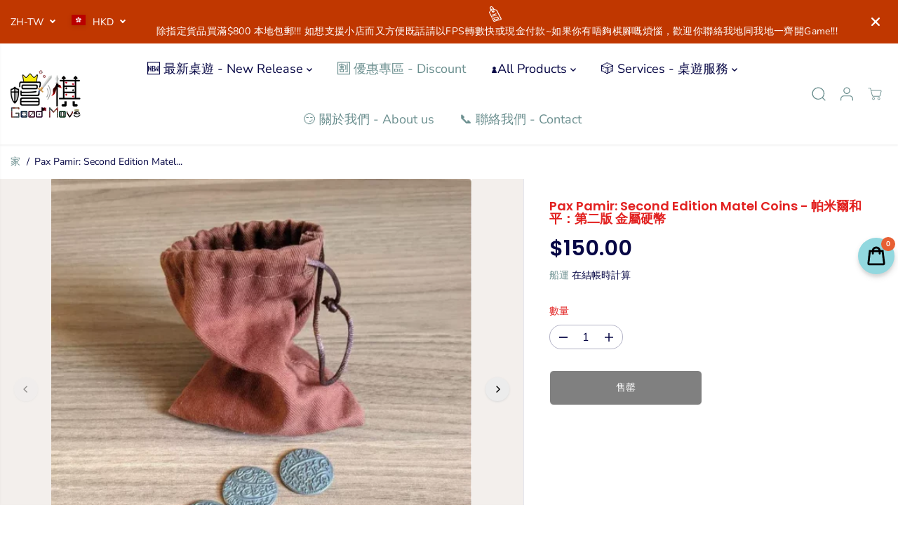

--- FILE ---
content_type: text/javascript
request_url: https://public.zoorix.com/onsite-widget/v5/gzip/12/js/12.js.gz
body_size: 78991
content:
(function(){var t={9669:function(t,e,r){t.exports=r(1609)},5448:function(t,e,r){"use strict";var o=r(4867),i=r(6026),n=r(5327),a=r(4097),s=r(4109),c=r(7985),d=r(5061);t.exports=function(t){return new Promise((function(e,l){var u=t.data,p=t.headers;o.isFormData(u)&&delete p["Content-Type"];var h=new XMLHttpRequest;if(t.auth){var f=t.auth.username||"",m=t.auth.password||"";p.Authorization="Basic "+btoa(f+":"+m)}var x=a(t.baseURL,t.url);if(h.open(t.method.toUpperCase(),n(x,t.params,t.paramsSerializer),!0),h.timeout=t.timeout,h.onreadystatechange=function(){if(h&&4===h.readyState&&(0!==h.status||h.responseURL&&0===h.responseURL.indexOf("file:"))){var r="getAllResponseHeaders"in h?s(h.getAllResponseHeaders()):null,o=t.responseType&&"text"!==t.responseType?h.response:h.responseText,n={data:o,status:h.status,statusText:h.statusText,headers:r,config:t,request:h};i(e,l,n),h=null}},h.onabort=function(){h&&(l(d("Request aborted",t,"ECONNABORTED",h)),h=null)},h.onerror=function(){l(d("Network Error",t,null,h)),h=null},h.ontimeout=function(){var e="timeout of "+t.timeout+"ms exceeded";t.timeoutErrorMessage&&(e=t.timeoutErrorMessage),l(d(e,t,"ECONNABORTED",h)),h=null},o.isStandardBrowserEnv()){var g=r(4372),v=(t.withCredentials||c(x))&&t.xsrfCookieName?g.read(t.xsrfCookieName):void 0;v&&(p[t.xsrfHeaderName]=v)}if("setRequestHeader"in h&&o.forEach(p,(function(t,e){"undefined"===typeof u&&"content-type"===e.toLowerCase()?delete p[e]:h.setRequestHeader(e,t)})),o.isUndefined(t.withCredentials)||(h.withCredentials=!!t.withCredentials),t.responseType)try{h.responseType=t.responseType}catch(_){if("json"!==t.responseType)throw _}"function"===typeof t.onDownloadProgress&&h.addEventListener("progress",t.onDownloadProgress),"function"===typeof t.onUploadProgress&&h.upload&&h.upload.addEventListener("progress",t.onUploadProgress),t.cancelToken&&t.cancelToken.promise.then((function(t){h&&(h.abort(),l(t),h=null)})),void 0===u&&(u=null),h.send(u)}))}},1609:function(t,e,r){"use strict";var o=r(4867),i=r(1849),n=r(321),a=r(7185),s=r(5655);function c(t){var e=new n(t),r=i(n.prototype.request,e);return o.extend(r,n.prototype,e),o.extend(r,e),r}var d=c(s);d.Axios=n,d.create=function(t){return c(a(d.defaults,t))},d.Cancel=r(5263),d.CancelToken=r(4972),d.isCancel=r(6502),d.all=function(t){return Promise.all(t)},d.spread=r(8713),t.exports=d,t.exports["default"]=d},5263:function(t){"use strict";function e(t){this.message=t}e.prototype.toString=function(){return"Cancel"+(this.message?": "+this.message:"")},e.prototype.__CANCEL__=!0,t.exports=e},4972:function(t,e,r){"use strict";var o=r(5263);function i(t){if("function"!==typeof t)throw new TypeError("executor must be a function.");var e;this.promise=new Promise((function(t){e=t}));var r=this;t((function(t){r.reason||(r.reason=new o(t),e(r.reason))}))}i.prototype.throwIfRequested=function(){if(this.reason)throw this.reason},i.source=function(){var t,e=new i((function(e){t=e}));return{token:e,cancel:t}},t.exports=i},6502:function(t){"use strict";t.exports=function(t){return!(!t||!t.__CANCEL__)}},321:function(t,e,r){"use strict";var o=r(4867),i=r(5327),n=r(782),a=r(3572),s=r(7185);function c(t){this.defaults=t,this.interceptors={request:new n,response:new n}}c.prototype.request=function(t){"string"===typeof t?(t=arguments[1]||{},t.url=arguments[0]):t=t||{},t=s(this.defaults,t),t.method?t.method=t.method.toLowerCase():this.defaults.method?t.method=this.defaults.method.toLowerCase():t.method="get";var e=[a,void 0],r=Promise.resolve(t);this.interceptors.request.forEach((function(t){e.unshift(t.fulfilled,t.rejected)})),this.interceptors.response.forEach((function(t){e.push(t.fulfilled,t.rejected)}));while(e.length)r=r.then(e.shift(),e.shift());return r},c.prototype.getUri=function(t){return t=s(this.defaults,t),i(t.url,t.params,t.paramsSerializer).replace(/^\?/,"")},o.forEach(["delete","get","head","options"],(function(t){c.prototype[t]=function(e,r){return this.request(o.merge(r||{},{method:t,url:e}))}})),o.forEach(["post","put","patch"],(function(t){c.prototype[t]=function(e,r,i){return this.request(o.merge(i||{},{method:t,url:e,data:r}))}})),t.exports=c},782:function(t,e,r){"use strict";var o=r(4867);function i(){this.handlers=[]}i.prototype.use=function(t,e){return this.handlers.push({fulfilled:t,rejected:e}),this.handlers.length-1},i.prototype.eject=function(t){this.handlers[t]&&(this.handlers[t]=null)},i.prototype.forEach=function(t){o.forEach(this.handlers,(function(e){null!==e&&t(e)}))},t.exports=i},4097:function(t,e,r){"use strict";var o=r(1793),i=r(7303);t.exports=function(t,e){return t&&!o(e)?i(t,e):e}},5061:function(t,e,r){"use strict";var o=r(481);t.exports=function(t,e,r,i,n){var a=new Error(t);return o(a,e,r,i,n)}},3572:function(t,e,r){"use strict";var o=r(4867),i=r(8527),n=r(6502),a=r(5655);function s(t){t.cancelToken&&t.cancelToken.throwIfRequested()}t.exports=function(t){s(t),t.headers=t.headers||{},t.data=i(t.data,t.headers,t.transformRequest),t.headers=o.merge(t.headers.common||{},t.headers[t.method]||{},t.headers),o.forEach(["delete","get","head","post","put","patch","common"],(function(e){delete t.headers[e]}));var e=t.adapter||a.adapter;return e(t).then((function(e){return s(t),e.data=i(e.data,e.headers,t.transformResponse),e}),(function(e){return n(e)||(s(t),e&&e.response&&(e.response.data=i(e.response.data,e.response.headers,t.transformResponse))),Promise.reject(e)}))}},481:function(t){"use strict";t.exports=function(t,e,r,o,i){return t.config=e,r&&(t.code=r),t.request=o,t.response=i,t.isAxiosError=!0,t.toJSON=function(){return{message:this.message,name:this.name,description:this.description,number:this.number,fileName:this.fileName,lineNumber:this.lineNumber,columnNumber:this.columnNumber,stack:this.stack,config:this.config,code:this.code}},t}},7185:function(t,e,r){"use strict";var o=r(4867);t.exports=function(t,e){e=e||{};var r={},i=["url","method","params","data"],n=["headers","auth","proxy"],a=["baseURL","url","transformRequest","transformResponse","paramsSerializer","timeout","withCredentials","adapter","responseType","xsrfCookieName","xsrfHeaderName","onUploadProgress","onDownloadProgress","maxContentLength","validateStatus","maxRedirects","httpAgent","httpsAgent","cancelToken","socketPath"];o.forEach(i,(function(t){"undefined"!==typeof e[t]&&(r[t]=e[t])})),o.forEach(n,(function(i){o.isObject(e[i])?r[i]=o.deepMerge(t[i],e[i]):"undefined"!==typeof e[i]?r[i]=e[i]:o.isObject(t[i])?r[i]=o.deepMerge(t[i]):"undefined"!==typeof t[i]&&(r[i]=t[i])})),o.forEach(a,(function(o){"undefined"!==typeof e[o]?r[o]=e[o]:"undefined"!==typeof t[o]&&(r[o]=t[o])}));var s=i.concat(n).concat(a),c=Object.keys(e).filter((function(t){return-1===s.indexOf(t)}));return o.forEach(c,(function(o){"undefined"!==typeof e[o]?r[o]=e[o]:"undefined"!==typeof t[o]&&(r[o]=t[o])})),r}},6026:function(t,e,r){"use strict";var o=r(5061);t.exports=function(t,e,r){var i=r.config.validateStatus;!i||i(r.status)?t(r):e(o("Request failed with status code "+r.status,r.config,null,r.request,r))}},8527:function(t,e,r){"use strict";var o=r(4867);t.exports=function(t,e,r){return o.forEach(r,(function(r){t=r(t,e)})),t}},5655:function(t,e,r){"use strict";var o=r(4867),i=r(6016),n={"Content-Type":"application/x-www-form-urlencoded"};function a(t,e){!o.isUndefined(t)&&o.isUndefined(t["Content-Type"])&&(t["Content-Type"]=e)}function s(){var t;return("undefined"!==typeof XMLHttpRequest||"undefined"!==typeof process&&"[object process]"===Object.prototype.toString.call(process))&&(t=r(5448)),t}var c={adapter:s(),transformRequest:[function(t,e){return i(e,"Accept"),i(e,"Content-Type"),o.isFormData(t)||o.isArrayBuffer(t)||o.isBuffer(t)||o.isStream(t)||o.isFile(t)||o.isBlob(t)?t:o.isArrayBufferView(t)?t.buffer:o.isURLSearchParams(t)?(a(e,"application/x-www-form-urlencoded;charset=utf-8"),t.toString()):o.isObject(t)?(a(e,"application/json;charset=utf-8"),JSON.stringify(t)):t}],transformResponse:[function(t){if("string"===typeof t)try{t=JSON.parse(t)}catch(e){}return t}],timeout:0,xsrfCookieName:"XSRF-TOKEN",xsrfHeaderName:"X-XSRF-TOKEN",maxContentLength:-1,validateStatus:function(t){return t>=200&&t<300},headers:{common:{Accept:"application/json, text/plain, */*"}}};o.forEach(["delete","get","head"],(function(t){c.headers[t]={}})),o.forEach(["post","put","patch"],(function(t){c.headers[t]=o.merge(n)})),t.exports=c},1849:function(t){"use strict";t.exports=function(t,e){return function(){for(var r=new Array(arguments.length),o=0;o<r.length;o++)r[o]=arguments[o];return t.apply(e,r)}}},5327:function(t,e,r){"use strict";var o=r(4867);function i(t){return encodeURIComponent(t).replace(/%40/gi,"@").replace(/%3A/gi,":").replace(/%24/g,"$").replace(/%2C/gi,",").replace(/%20/g,"+").replace(/%5B/gi,"[").replace(/%5D/gi,"]")}t.exports=function(t,e,r){if(!e)return t;var n;if(r)n=r(e);else if(o.isURLSearchParams(e))n=e.toString();else{var a=[];o.forEach(e,(function(t,e){null!==t&&"undefined"!==typeof t&&(o.isArray(t)?e+="[]":t=[t],o.forEach(t,(function(t){o.isDate(t)?t=t.toISOString():o.isObject(t)&&(t=JSON.stringify(t)),a.push(i(e)+"="+i(t))})))})),n=a.join("&")}if(n){var s=t.indexOf("#");-1!==s&&(t=t.slice(0,s)),t+=(-1===t.indexOf("?")?"?":"&")+n}return t}},7303:function(t){"use strict";t.exports=function(t,e){return e?t.replace(/\/+$/,"")+"/"+e.replace(/^\/+/,""):t}},4372:function(t,e,r){"use strict";var o=r(4867);t.exports=o.isStandardBrowserEnv()?function(){return{write:function(t,e,r,i,n,a){var s=[];s.push(t+"="+encodeURIComponent(e)),o.isNumber(r)&&s.push("expires="+new Date(r).toGMTString()),o.isString(i)&&s.push("path="+i),o.isString(n)&&s.push("domain="+n),!0===a&&s.push("secure"),document.cookie=s.join("; ")},read:function(t){var e=document.cookie.match(new RegExp("(^|;\\s*)("+t+")=([^;]*)"));return e?decodeURIComponent(e[3]):null},remove:function(t){this.write(t,"",Date.now()-864e5)}}}():function(){return{write:function(){},read:function(){return null},remove:function(){}}}()},1793:function(t){"use strict";t.exports=function(t){return/^([a-z][a-z\d\+\-\.]*:)?\/\//i.test(t)}},7985:function(t,e,r){"use strict";var o=r(4867);t.exports=o.isStandardBrowserEnv()?function(){var t,e=/(msie|trident)/i.test(navigator.userAgent),r=document.createElement("a");function i(t){var o=t;return e&&(r.setAttribute("href",o),o=r.href),r.setAttribute("href",o),{href:r.href,protocol:r.protocol?r.protocol.replace(/:$/,""):"",host:r.host,search:r.search?r.search.replace(/^\?/,""):"",hash:r.hash?r.hash.replace(/^#/,""):"",hostname:r.hostname,port:r.port,pathname:"/"===r.pathname.charAt(0)?r.pathname:"/"+r.pathname}}return t=i(window.location.href),function(e){var r=o.isString(e)?i(e):e;return r.protocol===t.protocol&&r.host===t.host}}():function(){return function(){return!0}}()},6016:function(t,e,r){"use strict";var o=r(4867);t.exports=function(t,e){o.forEach(t,(function(r,o){o!==e&&o.toUpperCase()===e.toUpperCase()&&(t[e]=r,delete t[o])}))}},4109:function(t,e,r){"use strict";var o=r(4867),i=["age","authorization","content-length","content-type","etag","expires","from","host","if-modified-since","if-unmodified-since","last-modified","location","max-forwards","proxy-authorization","referer","retry-after","user-agent"];t.exports=function(t){var e,r,n,a={};return t?(o.forEach(t.split("\n"),(function(t){if(n=t.indexOf(":"),e=o.trim(t.substr(0,n)).toLowerCase(),r=o.trim(t.substr(n+1)),e){if(a[e]&&i.indexOf(e)>=0)return;a[e]="set-cookie"===e?(a[e]?a[e]:[]).concat([r]):a[e]?a[e]+", "+r:r}})),a):a}},8713:function(t){"use strict";t.exports=function(t){return function(e){return t.apply(null,e)}}},4867:function(t,e,r){"use strict";var o=r(1849),i=Object.prototype.toString;function n(t){return"[object Array]"===i.call(t)}function a(t){return"undefined"===typeof t}function s(t){return null!==t&&!a(t)&&null!==t.constructor&&!a(t.constructor)&&"function"===typeof t.constructor.isBuffer&&t.constructor.isBuffer(t)}function c(t){return"[object ArrayBuffer]"===i.call(t)}function d(t){return"undefined"!==typeof FormData&&t instanceof FormData}function l(t){var e;return e="undefined"!==typeof ArrayBuffer&&ArrayBuffer.isView?ArrayBuffer.isView(t):t&&t.buffer&&t.buffer instanceof ArrayBuffer,e}function u(t){return"string"===typeof t}function p(t){return"number"===typeof t}function h(t){return null!==t&&"object"===typeof t}function f(t){return"[object Date]"===i.call(t)}function m(t){return"[object File]"===i.call(t)}function x(t){return"[object Blob]"===i.call(t)}function g(t){return"[object Function]"===i.call(t)}function v(t){return h(t)&&g(t.pipe)}function _(t){return"undefined"!==typeof URLSearchParams&&t instanceof URLSearchParams}function w(t){return t.replace(/^\s*/,"").replace(/\s*$/,"")}function y(){return("undefined"===typeof navigator||"ReactNative"!==navigator.product&&"NativeScript"!==navigator.product&&"NS"!==navigator.product)&&("undefined"!==typeof window&&"undefined"!==typeof document)}function b(t,e){if(null!==t&&"undefined"!==typeof t)if("object"!==typeof t&&(t=[t]),n(t))for(var r=0,o=t.length;r<o;r++)e.call(null,t[r],r,t);else for(var i in t)Object.prototype.hasOwnProperty.call(t,i)&&e.call(null,t[i],i,t)}function C(){var t={};function e(e,r){"object"===typeof t[r]&&"object"===typeof e?t[r]=C(t[r],e):t[r]=e}for(var r=0,o=arguments.length;r<o;r++)b(arguments[r],e);return t}function z(){var t={};function e(e,r){"object"===typeof t[r]&&"object"===typeof e?t[r]=z(t[r],e):t[r]="object"===typeof e?z({},e):e}for(var r=0,o=arguments.length;r<o;r++)b(arguments[r],e);return t}function k(t,e,r){return b(e,(function(e,i){t[i]=r&&"function"===typeof e?o(e,r):e})),t}t.exports={isArray:n,isArrayBuffer:c,isBuffer:s,isFormData:d,isArrayBufferView:l,isString:u,isNumber:p,isObject:h,isUndefined:a,isDate:f,isFile:m,isBlob:x,isFunction:g,isStream:v,isURLSearchParams:_,isStandardBrowserEnv:y,forEach:b,merge:C,deepMerge:z,extend:k,trim:w}},2631:function(t,e,r){"use strict";r.r(e);var o=r(8081),i=r.n(o),n=r(3645),a=r.n(n),s=a()(i());s.push([t.id,".zrx-cart-mask{position:fixed;z-index:99998;top:0;left:0;width:100%;height:100%;background-color:rgba(0,0,0,.4);display:block!important}.zrx-cart-mask.closed{display:none}.zrx-cart-wrapper{width:515px;height:100%;-webkit-box-sizing:border-box;box-sizing:border-box;-webkit-transition-property:all;transition-property:all;-webkit-transition-duration:.5s;transition-duration:.5s;-webkit-transition-timing-function:ease;transition-timing-function:ease;display:block;top:0;right:1px;position:fixed;background-color:#fff;z-index:99998;border:1px solid #e8e9eb}@media (max-width:720px){.zrx-cart-wrapper.closed{right:-720px}}@media (max-width:515px){.zrx-cart-wrapper{width:100%}}.zrx-cart-wrapper.closed{-webkit-transition:1s;transition:1s;right:-515px}.zrx-cart-close-button{height:15px;width:15px;cursor:pointer;z-index:100;margin:15px;position:absolute;left:0;top:0}.zrx-cart-close-button.zrx-no-discount{right:0;left:inherit}.zrx-cart-close-button:hover{opacity:.6}.fade-enter-active,.fade-leave-active{-webkit-transition:opacity .5s;transition:opacity .5s}.fade-enter,.fade-leave-to{opacity:0}.zrx-cart-header{display:-webkit-box;display:-ms-flexbox;display:flex;-webkit-box-align:center;-ms-flex-align:center;align-items:center;-webkit-box-pack:justify;-ms-flex-pack:justify;justify-content:space-between;padding:30px}.zrx-cart-content{margin-top:20px;height:calc(100% - 140px);position:relative}.zrx-cart-promo-wrapper{height:65px;background-color:#fff;display:contents}.zrx-cart-promo{padding:5px 40px;color:#000;line-height:1.4;font-size:15px;text-align:center;border-color:#c3dfee;min-height:20px}.zrx-cart-title{font-size:22px;font-weight:500;letter-spacing:.03em;color:#000;margin:20px}.zrx-cart-top.zrx-no-discount{border-bottom:1px solid #eee}.zrx-cart-item{-webkit-box-align:center;-ms-flex-align:center;align-items:center;display:-webkit-box;display:-ms-flexbox;display:flex;padding:0 0 0 0;min-height:80px;position:relative}.zrx-cart-item.zrx-order-note{min-height:inherit;margin-top:20px}@media (max-width:720px){.zrx-cart-item{min-height:65px}}.zrx-cart-item-image-placeholder{position:relative;width:100%;max-width:95px}.zrx-cart-item-image-placeholder.zrx-hide{display:none!important}.zrx-cart-item-title{font-size:1em;overflow:hidden;text-overflow:ellipsis;display:-webkit-box;-webkit-line-clamp:2;-webkit-box-orient:vertical;color:#1d1d1d;max-width:35%}.zrx-cart-product-details.zrx-quantity-toggle{padding:0}.zrx-cart-item-quantity{-ms-flex-preferred-size:20%;flex-basis:20%;-ms-flex-negative:0;flex-shrink:0;margin-left:1rem;text-align:right;font-size:.875em}.zrx-cart-dismiss{margin-top:.75rem;cursor:pointer}.zrx-cart-dismiss-button{font-size:.875em;width:-webkit-fit-content;width:-moz-fit-content;width:fit-content;margin:0 auto;color:#69727b;padding-bottom:1px;border-bottom:1px solid currentColor}.zrx-free-gift-bar{width:85%;margin:0 auto;background-color:#eee;height:8px}.zrx-free-gift-progress-bar{display:block;width:0;background-color:var(--zoorixCartDrawerPromoBarColor);height:8px}.zrx-cart-unlock-discount,.zrx-cart-unlock-free-shipping{color:var(--zoorixCartDrawerLeftToSpend);font-weight:500}.zrx-cart-gift-promo{text-align:center;margin-bottom:7px;font-size:16px}.zrx-cart-gift-call-to-action{text-align:center;margin-top:7px;font-size:16px;margin-bottom:30px}.zrx-cart-items{overflow-y:scroll;margin:7px 0 0 30px;padding-right:20px;height:calc(100% - 85px);background-color:#fff}@media (max-width:720px){.zrx-cart-items{margin:5px 0 0 15px}}.zrx-cart-items.zrx-has-slider{height:calc(100% - 300px)}.zrx-cart-items.zrx-has-slider.zrx-cart-has-note{height:calc(100% - 322px)}.zrx-cart-items.zrx-has-payment-icons{height:calc(100% - 130px)}.zrx-cart-items.zrx-has-slider.zrx-has-payment-icons{height:calc(100% - 320px)}.zrx-cart-items.zrx-has-slider.zrx-has-payment-icons.zrx-cart-has-note{height:calc(100% - 342px)}.zrx-cart-items.zrx-cart-has-tc{height:calc(100% - 160px)}.zrx-cart-items.zrx-has-slider.zrx-cart-has-tc{height:calc(100% - 365px)}.zrx-cart-items.zrx-has-slider.zrx-cart-has-tc.zrx-has-payment-icons{height:calc(100% - 377px)}.zrx-cart-items.zrx-has-slider.zrx-cart-has-tc.zrx-cart-has-note{height:calc(100% - 360px)}.zrx-cart-items.zrx-has-slider.zrx-cart-has-tc.zrx-cart-has-note.zrx-has-payment-icons{height:calc(100% - 382px)}.zrx-cart-items.zrx-has-slider.zrx-cart-has-tc.zrx-cart-has-note.zrx-has-payment-icons.zrx-cart-has-continnue-shopping{height:calc(100% - 411px)}.zrx-cart-items.zrx-cart-has-continnue-shopping{height:calc(100% - 115px)}.zrx-cart-items.zrx-has-slider.zrx-cart-has-continnue-shopping{height:calc(100% - 330px)}.zrx-cart-items.zrx-has-slider.zrx-cart-has-note.zrx-cart-has-continnue-shopping{height:calc(100% - 361px)}.zrx-cart-items.zrx-cart-has-note.zrx-cart-has-continnue-shopping{height:calc(100% - 157px)}.zrx-cart-items.zrx-has-payment-icons.zrx-cart-has-note.zrx-cart-has-tc.zrx-cart-has-continnue-shopping{height:calc(100% - 213px)}.zrx-cart-item-description{color:#69727b;padding-right:10px;width:100%}.zrx-cart-item-image-wrapper{-ms-flex-preferred-size:18%;flex-basis:18%;-ms-flex-negative:0;flex-shrink:0;margin-right:1rem;cursor:pointer}.zrx-cart-item-image{display:block;max-width:100%;max-height:67px}.zrx-cart-center{-ms-flex-item-align:center;align-self:center}.zrx-cart-product-details{font-size:.875em;padding:.3125em 0 0;margin:0}.zrx-cart-product-details-item{cursor:pointer;line-height:1.5;list-style:none;margin-bottom:.15em;overflow:hidden;text-overflow:ellipsis;display:-webkit-box;-webkit-line-clamp:3;-webkit-box-orient:vertical;max-width:55%}@media (max-width:720px){.zrx-cart-product-details-item{max-width:46%}}.zrx-cart-product-details-item.zrx-product-title{font-weight:600}.zrx-cart-item-description-inner{position:relative}.zrx-cart-price{-ms-flex-preferred-size:20%;flex-basis:20%;-ms-flex-negative:0;flex-shrink:0;text-align:right;font-size:14px;position:absolute;right:0;top:50%;-webkit-transform:translateY(-50%);transform:translateY(-50%);color:#000}@media (max-width:720px){.zrx-cart-price{font-size:13px}}.zrx-cart-quantity{position:absolute;right:36%;-webkit-transform:translate(65%,-50%);transform:translate(65%,-50%);top:50%;min-width:55px;color:#000;border:1px solid #eee!important}@media (max-width:720px){.zrx-cart-quantity{right:41%}}.zrx-cart-quantity .zrx-cart-item-qty{font-size:13px;padding:4px}.zrx-cart-item-qty{border-right:1px solid #eee;margin:0 4px;border-left:1px solid #eee}.zrx-cart-minus,.zrx-cart-plus{cursor:pointer;height:25px;width:12px;display:-webkit-box;display:-ms-flexbox;display:flex;-webkit-box-align:center;-ms-flex-align:center;align-items:center}.zrx-cart-quantity span:first-child{font-size:8px;width:12px;padding-left:2px}.zrx-cart-quantity span:nth-child(3){font-size:12px}.zrx-cart-quantity-inner{display:-webkit-box;display:-ms-flexbox;display:flex;-webkit-box-align:center;-ms-flex-align:center;align-items:center}.zrx-seperator{border-top:1px solid #eee}.zrx-seperator.zrx-dark{border-top:1px solid #ccc}.zrx-cart-checkout-wrapper{padding:10px 15px 20px 15px;background-color:#fff;border-bottom:1px solid #ccc}.zrx-cart-checkout-wrapper.zrx-cart-payment-icons{padding:10px 15px 5px 15px}.zrx-cart-checkout-wrapper.zrx-cart-continue-shopping{padding:10px 15px 9px 15px}.zrx-cart-total-wrapper{display:-webkit-box;display:-ms-flexbox;display:flex;-webkit-box-pack:justify;-ms-flex-pack:justify;justify-content:space-between;margin-bottom:10px}.zrx-cart-total-text{-webkit-box-pack:right;-ms-flex-pack:right;justify-content:right}.zrx-cart-total-price{-webkit-box-pack:left;-ms-flex-pack:left;justify-content:left}.zrx-cart-btn{outline:none;border-radius:2px;letter-spacing:1px;text-transform:uppercase;border:2px solid;border-color:transparent;padding:20px 10px 20px;color:#fff;font-weight:800;cursor:pointer;width:100%;margin:5px}.zrx-cart-checkout-btn{background-color:var(--zoorixCartDrawerCheckoutColor);border-color:var(--zoorixCartDrawerCheckoutColor);min-width:55%}.zrx-cart-view-cart-btn{background-color:var(--zoorixCartDrawerViewCartButtonColor);border-color:var(--zoorixCartDrawerViewCartButtonColor)}.zrx-cart-btn-wrapper{display:-webkit-box;display:-ms-flexbox;display:flex}.zrx-cart-slider{padding:0 30px 0 30px}.zrx-cart-slider .zrx-slider-add-to-cart-button{max-height:25px}.zrx-cart-footer-wrapper{position:absolute;border-top:1px solid #eee;width:100%;bottom:0;background-color:#f7f7f7}.zrx-cart-slider .zrx-powered-by-menu{display:none}.zrx-cart-slider .zrx-slider-product-image-div{background-color:#fff}.zrx-cart-slider .zrx-slider-product-image-div-warpper{max-width:125px}.zrx-cart-slider .zrx-slider-carousel-wrapper{text-align:center;padding:13px 0 0 0}.zrx-cart-empty{text-align:center;margin-top:30px;position:relative;height:calc(100% - 50px)}.zrx-cart-disounted-price{text-decoration:line-through!important;margin-right:3px;float:left}.zrx-cart-carousel{min-height:150px}.zrx-cart-carousel.with-slider-button{min-height:195px}@media (max-width:720px){.zrx-cart-carousel.with-slider-button{min-height:176px}}.zrx-cart-order-note{outline:none;height:50px;border:1px solid rgba(0,0,0,.1);color:rgba(0,0,0,.7);width:100%;padding:15px;min-height:80px}.zrx-cart-order-note-wrapper{width:100%}.zrx-cart-order-note-toggle{font-size:17px;margin-bottom:7px;font-weight:500;line-height:1.25em;color:rgba(0,0,0,.5);text-decoration:underline;cursor:pointer}.zrx-cart-item.zrx-tb-box-cart-item{padding-top:5px}.zrx-cart-empty-offer{margin-left:10px;margin-right:10px;height:calc(100% - 185px);overflow-y:scroll}.zrx-cart-item-close-btn{height:10px;width:10px;cursor:pointer;z-index:100;position:absolute;right:0;left:auto;top:0}.zrx-cart-item-close-btn:hover{opacity:.6}.zrx-cart-drawer-icon-close{position:absolute}.zrx-cart-item-close-btn polygon{fill:#868686}.zrx-cart-continue-wrapper{text-align:center;margin-top:2px}.zrx-cart-continue-text{text-align:center;color:rgba(0,0,0,.5);-webkit-transition:color .2s;transition:color .2s;cursor:pointer;font-size:14px}.zrx-cart-continue-text:hover{color:rgba(0,0,0,.8)}.zrx-cart-payment-icons-wrapper{display:-webkit-box;display:-ms-flexbox;display:flex;-webkit-box-pack:center;-ms-flex-pack:center;justify-content:center;margin-top:10px;margin-bottom:4px}.zrx-cart-payment-icon{margin-right:3px}.zrx-cart-terms-and-conditions{display:-webkit-box;display:-ms-flexbox;display:flex;-webkit-box-align:center;-ms-flex-align:center;align-items:center;-webkit-box-pack:center;-ms-flex-pack:center;justify-content:center;margin-top:4px}.zrx-cart-terms-and-conditions-text{font-size:14px;cursor:pointer;margin-left:10px;line-height:1em}.zrx-cart-item.zrx-cart-free-text-container{padding:10px;text-align:center}.zrx-cart-empty-text{margin-bottom:20px}.zrx-cart-product-details-prop{line-height:1.5;list-style:none;margin-bottom:.15em;overflow:hidden;text-overflow:ellipsis;display:-webkit-box;-webkit-line-clamp:3;-webkit-box-orient:vertical;max-width:55%}",""]),e["default"]=s},109:function(t,e,r){"use strict";r.r(e);var o=r(8081),i=r.n(o),n=r(3645),a=r.n(n),s=a()(i());s.push([t.id,"@media (max-width:720px){.zrx-cart-toggle{-webkit-box-pack:center;-ms-flex-pack:center;justify-content:center}}.zrx-cart-toggle input{border:0;border-top:1px solid #ddd;border-bottom:1px solid #ddd;width:1rem;text-align:center;padding:0 .5rem;margin:0}.zrx-cart-toggle button{border:1px solid #ddd;padding:.25rem;color:#888;font-size:.7rem;cursor:pointer;outline:none}.zrx-cart-toggle button:hover{background:#e8e8e8}.zrx-cart-toggle{margin-top:10px;display:-webkit-box;display:-ms-flexbox;display:flex;position:fixed;top:50%;-webkit-transform:translateY(-50%)!important;transform:translateY(-50%)!important;right:0;width:52px;height:52px;background-color:var(--zoorixCartDrawerFloatingIconBgColor);color:#000;margin:5px;padding:6px;border-radius:50%;-webkit-box-shadow:1px 4px 10px rgba(0,0,0,.12),0 4px 4px rgba(0,0,0,.08);box-shadow:1px 4px 10px rgba(0,0,0,.12),0 4px 4px rgba(0,0,0,.08);-webkit-box-pack:center;-ms-flex-pack:center;justify-content:center;cursor:pointer;z-index:9998}.zrx-cart-toggle-icon-wrapper,.zrx-cart-toggle-icon-wrapper svg{display:-webkit-box;display:-ms-flexbox;display:flex;-ms-flex-item-align:center;align-self:center}.zrx-cart-toggle-icon-wrapper svg{width:28px;height:28px;fill:var(--zoorixCartDrawerFloatingIconColor)}.zrx-cart-toglle-badge{position:absolute;top:-1px;right:-1px;display:-webkit-inline-box;display:-ms-inline-flexbox;display:inline-flex;-webkit-box-pack:center;-ms-flex-pack:center;justify-content:center;-webkit-box-align:center;-ms-flex-align:center;align-items:center;width:20px;height:20px;background-color:#e75f33;border-radius:50%;font-size:10px;font-weight:600;color:#fff}",""]),e["default"]=s},9329:function(t,e,r){"use strict";r.r(e);var o=r(8081),i=r.n(o),n=r(3645),a=r.n(n),s=a()(i());s.push([t.id,".zrx-slider-carousel-wrapper{width:100%;margin-top:5px;position:relative;direction:ltr}.zrx-slider-navigation-holder{width:0;display:-webkit-box;display:-ms-flexbox;display:flex;-webkit-box-pack:center;-ms-flex-pack:center;justify-content:center;-ms-flex-line-pack:center;align-content:center;-webkit-box-orient:horizontal;-webkit-box-direction:normal;-ms-flex-direction:row;flex-direction:row}.zrx-slider-navigation-button{-ms-flex-item-align:center;align-self:center;cursor:pointer;height:36px;width:36px;border-radius:36px;background:#fff;opacity:1;border:1px solid #ccc;fill:#929292;min-height:inherit;min-width:inherit;padding:10px}.zrx-slider-navigation-button:before{background-color:#fff;background:#fff;border-radius:inherit;-webkit-box-shadow:none;box-shadow:none}.zrx-slider-navigation-button>svg{display:-webkit-box;display:-ms-flexbox;display:flex}.zrx-slider-navigation-button.zrx-nav-btn-back{-webkit-transform:rotate(180deg);transform:rotate(180deg)}.bullet{display:-webkit-box;display:-ms-flexbox;display:flex;width:8px;height:8px;margin-top:10px;border:1px solid #000;border-radius:10px}.bullet.selected{background:#000}",""]),e["default"]=s},6661:function(t,e,r){"use strict";r.r(e);var o=r(8081),i=r.n(o),n=r(3645),a=r.n(n),s=a()(i());s.push([t.id,".zrx-modal-product-image{padding-top:100%;width:100%;background-repeat:no-repeat;background-position:50%;background-size:contain;display:block!important}@media (max-width:720px){.zrx-modal-product-image{background-position:50%}}",""]),e["default"]=s},6201:function(t,e,r){"use strict";r.r(e);var o=r(8081),i=r.n(o),n=r(3645),a=r.n(n),s=r(1667),c=r.n(s),d=new URL(r(5367),r.b),l=a()(i()),u=c()(d);l.push([t.id,".zrx-modal-product-container{height:100%;width:100%;background-color:#fff;position:absolute}.zrx-modal-mask{z-index:99999;top:0;left:0;background-color:rgba(0,0,0,.7);-webkit-transition:opacity .3s ease;transition:opacity .3s ease}.zrx-modal-mask,.zrx-modal-wrapper{position:fixed;width:100%;height:100%}.zrx-modal-wrapper{display:flex;-webkit-box-pack:center;-ms-flex-pack:center;justify-content:center;display:-webkit-box;display:-ms-flexbox;display:-webkit-flex;-webkit-box-align:center;-webkit-flex-align:center;-ms-flex-align:center;align-items:center;-webkit-box-sizing:border-box;box-sizing:border-box}.zrx-modal-container{position:relative;width:60%;min-height:70%;max-height:70%;margin:0 auto;background-color:#fff;border-radius:2px;-webkit-box-shadow:0 2px 8px rgba(0,0,0,.33);box-shadow:0 2px 8px rgba(0,0,0,.33);-webkit-transition:all .3s ease;transition:all .3s ease}@media (max-width:720px){.zrx-modal-container{width:90%;min-height:90%;max-height:90%}}.zrx-modal-product-container{overflow-y:scroll}.zrx-close-button{position:absolute;right:10px;top:10px;height:20px;width:20px;cursor:pointer;z-index:1}.zrx-close-button:hover{opacity:.6}.zrx-modal-header h3{margin-top:0;color:#42b983}.zrx-modal-body{margin:20px 0}.zrx-modal-default-button{float:right}.zrx-modal-enter,.zrx-modal-leave-active{opacity:0}.zrx-modal-enter .zrx-modal-container,.zrx-modal-leave-active .zrx-modal-container{-webkit-transform:scale(1.1);transform:scale(1.1)}.zrx-modal-product-image-div{position:absolute;left:0;top:0;max-width:46%;width:100%;margin:25px 0 0 30px}.zrx-modal-right-container{width:46%;float:right;min-height:100%;color:#3d4246}@media (max-width:720px){.zrx-modal-right-container{width:100%}.zrx-modal-product-image-div{position:relative;margin:0 auto;margin-bottom:60px;margin-top:25px;max-width:100%}}.zrx-modal-inner-right-container{padding:30px 40px 30px 20px}@media (max-width:720px){.zrx-modal-inner-right-container{padding:30px 20px 30px 20px}}.zrx-modal-product-title{width:100%;float:left;text-transform:inherit;font-size:22px;letter-spacing:0;margin-bottom:12px}@media (max-width:720px){.zrx-modal-product-title{text-align:center}}.zrx-modal-product-price{font-size:18px;font-weight:700;line-height:22px}.zrx-modal-product-price-wrapper{min-height:72px;display:block}@media (max-width:720px){.zrx-modal-product-price,.zrx-modal-product-price-wrapper{text-align:center}}.zrx-modal-product-price.zrx-compare{font-size:18px;font-weight:300;margin-right:10px;line-height:22px;text-decoration:line-through;color:var(--zoorixComparePriceColor)}.zrx-modal-product-desc-wrapper{margin-top:15px;overflow:hidden}.zrx-modal-product-desc iframe,.zrx-modal-product-desc img{max-width:100%!important}.zrx-modal-add-to-cart-button{margin-top:15px;margin-bottom:15px;cursor:pointer;padding:10px 18px;text-align:center;border:1px solid transparent;border-radius:2px;background-color:#557b97;color:#fff;font-weight:600;letter-spacing:.08em;font-size:16px;background-color:var(--zoorixAddToCartButtonColor);border-color:var(--zoorixAddToCartButtonColor);color:var(--zoorixAddToCartButtonTextColor)}.zrx-modal-add-to-cart-button:hover{-webkit-filter:brightness(105%)}.zrx-modal-add-to-cart-button.zrx-bundle{background-color:var(--zoorixAddSelectedToCartButtonColor);border-color:var(--zoorixAddSelectedToCartButtonColor);color:var(--zoorixAddSelectedToCartTextColor)}.zrx-modal-add-to-cart-button.zrx-to-bundle{background-color:var(--zoorixBundleAddToBundle);border-color:var(--zoorixBundleAddToBundle);color:#fff}.zrx-modal-select-container{background:#fff url("+u+") no-repeat calc(100% - 10px);background-size:10px;border:1px solid #969696;border-radius:5px;cursor:pointer;display:inline-block;overflow:hidden;width:100%}.zrx-modal-select-container select{margin:0;background:inherit;border:0;cursor:pointer;outline:none;padding:10px 40px 10px 10px;width:100%;-webkit-appearance:none;-moz-appearance:none;font-size:16px;font-weight:400}.zrx-modal-full-details-wrapper{margin-top:40px}.zrx-modal-full-details{color:#4c4c4c;font-weight:500;margin:0 0 0;text-decoration:underline;cursor:pointer!important;font-size:16px}.zrx-modal-quantity-toggle{margin-top:20px;display:var(--zoorixQuantityModalDisplay)}@media (max-width:720px){.zrx-modal-quantity-toggle{-webkit-box-pack:center;-ms-flex-pack:center;justify-content:center}}.zrx-modal-quantity-toggle input{border:0;border-top:2px solid #ddd;border-bottom:2px solid #ddd;width:2.5rem;text-align:center;padding:0 .5rem;margin:0;border-radius:0}.zrx-modal-quantity-toggle button{border:2px solid #ddd;padding:.5rem;background:#f5f5f5;color:#888;font-size:1rem;cursor:pointer;outline:none;border-radius:0}.zrx-modal-quantity-toggle button:hover{background:#e8e8e8}.zrx-nav-arrow{height:30px;outline:none}.zrx-modal-product-image-div>.swiper-button-disabled{opacity:0!important}.zrx-modal-images-grid{width:100%;margin-top:20px;position:relative;display:grid;grid-template-rows:auto;grid-template-columns:1fr 1fr 1fr;margin-bottom:20px}.zrx-modal-images-grid-item{padding:5px;cursor:pointer;height:-webkit-fit-content;height:-moz-fit-content;height:fit-content;border:1px solid transparent}.zrx-nav-arrow{height:36px;width:36px;background:#fff;opacity:1;border:1px solid var(--zoorixNavCircleColor);fill:var(--zoorixNavArrowColor);position:absolute;z-index:1;top:50%;-webkit-transform:translateY(-50%);transform:translateY(-50%);border-radius:50%;display:-webkit-box;display:-ms-flexbox;display:flex;-webkit-box-align:center;-ms-flex-align:center;align-items:center;-webkit-box-pack:center;-ms-flex-pack:center;justify-content:center;border:none;padding:0;opacity:.7}.zrx-nav-arrow.zrx-right-nav-arrow{right:3px}.zrx-nav-arrow.zrx-left-nav-arrow svg{-webkit-transform:scaleX(-1);transform:scaleX(-1)}.zrx-nav-arrow svg{width:13px;height:13px}.zrx-nav-arrow.zrx-left-nav-arrow{left:3px}.zrx-modal-nav-wrapper{position:relative}",""]),e["default"]=l},5336:function(t,e,r){"use strict";r.r(e);var o=r(8081),i=r.n(o),n=r(3645),a=r.n(n),s=a()(i());s.push([t.id,".zrx-cart-tt-modal-wrapper{z-index:1000;position:fixed;top:0;left:0;width:100%;height:100%;background-color:#00000080;-webkit-transition:opacity .3s ease;transition:opacity .3s ease;display:-webkit-box;display:-ms-flexbox;display:flex;-webkit-box-pack:center;-ms-flex-pack:center;justify-content:center}.zrx-cart-tt-modal{position:absolute;top:200px;width:500px;background-color:#fff;color:#000;height:170px;box-shadow:2px 2px 8px 1px rgba(0,0,0,.75);-webkit-box-shadow:2px 2px 8px 1px rgba(0,0,0,.75);-moz-box-shadow:2px 2px 8px 1px rgba(0,0,0,.75);border-radius:6px}@media (max-width:720px){.zrx-cart-tt-modal{width:calc(100% - 10px)}}.zrx-cart-tt-modal-close-btn{height:11px;width:11px;cursor:pointer;z-index:100;position:absolute;left:0;top:0;margin:10px}.zrx-cart-tt-modal-content{height:100%;padding:35px 35px 30px 35px}.zrx-cart-tt-modal-call-to-action-btn{background-color:#008060;width:90px;height:29px;border:none;color:#fff;cursor:pointer}.zrx-cart-tt-modal-call-to-action-btn:hover{background-color:#005540}.zrx-cart-tt-modal-call-to-action-wrapper{position:absolute;bottom:0;right:0}.zrx-cart-tt-modal-content-wrapper{height:100%;display:-webkit-box;display:-ms-flexbox;display:flex;-webkit-box-align:center;-ms-flex-align:center;align-items:center}.zrx-cart-tt-modal-content-desc-wrapper{position:relative;height:100%}",""]),e["default"]=s},8873:function(t,e,r){"use strict";r.r(e);var o=r(8081),i=r.n(o),n=r(3645),a=r.n(n),s=a()(i());s.push([t.id,'.zrx-tb{width:100%;margin-left:3px}.zrx-tb-container{padding-bottom:0;padding-top:0}.zrx-tb-details{cursor:pointer;width:100%;max-width:550px;font-weight:500;padding:0 0 0 0;-webkit-box-shadow:0 0 10px -2px rgba(0,0,0,.1);box-shadow:0 0 10px -2px rgba(0,0,0,.1);border-radius:10px;display:-webkit-box;display:-ms-flexbox;display:flex;-webkit-box-align:center;-ms-flex-align:center;align-items:center;min-height:90px}.zrx-tb-title{font-size:17px;margin-bottom:7px;font-weight:500;line-height:1.25em;color:#323232}.zrx-add-tb-text-value{color:#323232;overflow:hidden;text-overflow:ellipsis;display:-webkit-box;-webkit-line-clamp:3;-webkit-box-orient:vertical}@media (max-width:720px){.zrx-add-tb-text-value{font-size:11px}}.zrx-checkbox-tb{margin-right:4px}.zrx-checkbox-tb input{border:1px solid #557b97}.zrx-checkbox-tb svg{stroke:#557b97}.zrx-tb-image{width:60px}@media (max-width:720px){.zrx-tb-image{width:50px;min-width:50px}}.zrx-add-tb-details{font-weight:500;font-size:14px;margin-left:5px;margin-right:8px;display:-webkit-box;display:-ms-flexbox;display:flex;-webkit-box-align:center;-ms-flex-align:center;align-items:center}.zrx-info-svg{fill:#6d6d6d;width:20px;min-width:25px;margin-right:10px}.zrx-tooltip-container-placeholder{display:inline-block;position:relative;margin-left:auto;width:10px;height:10px}.zrx-tooltip-container{position:relative}.zrx-tt-baloon{white-space:inherit;width:300px;right:-25px;position:absolute;background:#fff;border:1px solid #bbb;padding:14px;font-size:15px;line-height:1.35em;border-radius:3px;-webkit-box-shadow:0 0 10px #eaeaea;box-shadow:0 0 10px #eaeaea;text-align:center}.zrx-tt-baloon.zrx-top:before{content:"";display:block;background:#000}.zrx-tt-baloon.zrx-top{bottom:calc(100% + 22px)}.zrx-tt-baloon:before{border:10px solid #868686;border-bottom:10px solid transparent;-webkit-box-shadow:.5px .5px 1px #999;box-shadow:.5px .5px 1px #999;border-right:10px solid transparent;border-radius:3px}.zrx-tt-baloon:after,.zrx-tt-baloon:before{content:"";display:inline-block;position:absolute}.zrx-tt-baloon:after{border:10px solid #fff;border-bottom:10px solid transparent;border-right:10px solid transparent;border-radius:2px}.zrx-tt-baloon.zrx-top:before{top:calc(100% - 14px)}.zrx-tt-baloon.zrx-top:after,.zrx-tt-baloon.zrx-top:before{left:calc(100% - 13px);-webkit-transform:translate(-50%) rotate(225deg);transform:translate(-50%) rotate(225deg);z-index:-1}.zrx-tt-baloon.zrx-top:after{top:calc(100% - 15px)}.zrx-tb-info-container{display:contents}.zrx-tb-tt-content{cursor:default}.zrx-tb-learn-more{-webkit-transition:all .3s ease;transition:all .3s ease;color:#0688e2;font-weight:500}.zrx-tb-discount{font-weight:600;font-size:16px}.zrx-tb-image-container{padding:0 10px}.zrx-tb-price{margin-left:8px}.zrx-tb-form-group{display:block;padding-left:10px}.zrx-tb-form-group input{padding:0;height:auto;width:auto;margin-bottom:0;display:none;cursor:pointer}.zrx-tb-form-group label,.zrx-tb-form-group label:before{position:relative;cursor:pointer}.zrx-tb-form-group label:before{content:"";-webkit-appearance:none;background-color:transparent;border:1px solid #6d6d6d;-webkit-box-shadow:0 1px 2px rgba(0,0,0,.05),inset 0 -15px 10px -12px rgba(0,0,0,.05);box-shadow:0 1px 2px rgba(0,0,0,.05),inset 0 -15px 10px -12px rgba(0,0,0,.05);padding:13px;display:inline-block;vertical-align:middle;margin-right:5px;border-radius:6px}@media (max-width:720px){.zrx-tb-form-group label:before{padding:9px}}.zrx-tb-form-group input:checked+label:after{content:"";display:block;position:absolute;top:1px;left:11px;width:6px;height:19px;border:solid #445a67;border-width:0 3px 3px 0;-webkit-transform:rotate(45deg);transform:rotate(45deg);-webkit-box-sizing:content-box;box-sizing:content-box}.zrx-tb-variants-select{width:100%;max-width:100%;min-width:110px;border-color:#e9e9e9;color:#161616;outline:none;height:25px;margin-bottom:2px;border-radius:3px}.zrx-tb-image-inner{display:-webkit-box;display:-ms-flexbox;display:flex}.zrx-add-tb-atc-btn{width:100%;min-width:110px;height:30px;background-color:#000;display:block;color:#fff;display:-webkit-box;display:-ms-flexbox;display:flex;-webkit-box-align:center;-ms-flex-align:center;align-items:center;-webkit-box-pack:center;-ms-flex-pack:center;justify-content:center;font-size:12px;border-radius:5px}.zrx-add-tb-atc-btn-variants-wrapper{padding-left:10px}',""]),e["default"]=s},3147:function(t,e,r){"use strict";r.r(e);var o=r(8081),i=r.n(o),n=r(3645),a=r.n(n),s=a()(i());s.push([t.id,".zrx-slider-product-image-div-warpper{padding:1px;max-width:317px;margin:0 auto;display:block}.zrx-slider-product-image-div{background-color:var(--zoorixSliderItemColor);position:relative;width:100%;padding-bottom:75%;cursor:pointer;border:1px solid hsla(0,16%,89%,.3);border-radius:3px;-webkit-box-sizing:border-box;box-sizing:border-box;-webkit-box-shadow:1px 1px 3px hsla(0,0%,57%,.15);box-shadow:1px 1px 3px hsla(0,0%,57%,.15);display:block;margin:0 auto}.zrx-slider-product-image-div.zrx-selected,.zrx-slider-product-image-div:hover{border:1px solid var(--zoorixSelectionColor)}.zrx-slider-product-image{width:100%!important;height:100%;position:absolute;background-size:var(--zoorixProductImageBgSize)!important;background-repeat:no-repeat!important;background-position:50%!important;margin:0!important;display:block!important}.zrx-slider-item-checkmark{all:unset;position:absolute;left:5px;top:5px;pointer-events:auto}.zrx-slider-checkmark{width:21px;height:21px;border-radius:var(--zoorixSelectionTickRadius);display:block;stroke-width:4;stroke:#fff;stroke-miterlimit:10;-webkit-box-shadow:inset 0 0 0 var(--zoorixSelectionColor);box-shadow:inset 0 0 0 var(--zoorixSelectionColor);-webkit-animation:zrxfill .2s ease-in-out .2s forwards,scale .15s ease-in-out .45s both;animation:zrxfill .2s ease-in-out .2s forwards,scale .15s ease-in-out .45s both}.zrx-slider-checkmark__circle{stroke-dasharray:166;stroke-dashoffset:166;stroke-width:4;stroke-miterlimit:10;stroke:var(--zoorixSelectionColor);fill:none;-webkit-animation:zrxstroke .3s cubic-bezier(.65,0,.45,1) forwards;animation:zrxstroke .3s cubic-bezier(.65,0,.45,1) forwards}.zrx-slider-checkmark__check{-webkit-transform-origin:50% 50%;transform-origin:50% 50%;stroke-dasharray:48;stroke-dashoffset:48;-webkit-animation:zrxstroke .15s cubic-bezier(.65,0,.45,1) .2s forwards;animation:zrxstroke .15s cubic-bezier(.65,0,.45,1) .2s forwards;-webkit-box-shadow:inset 0 0 0 var(--zoorixSelectionColor);box-shadow:inset 0 0 0 var(--zoorixSelectionColor)}.zrx-slider-item-quantity{opacity:.85;bottom:8px;height:20px;position:absolute;left:0;right:0;margin-left:auto;margin-right:auto}.zrx-slider-quantity-input{-webkit-appearance:none;border:none;text-align:center;color:#637381;font-weight:700;display:inline-block;margin:0!important;min-height:auto;max-height:25px;margin-left:4px;margin-right:4px;line-height:1;border:1px solid #e1e8ee;text-indent:0;background:#fff;font-size:inherit;border-radius:2px;padding:0!important;width:35px!important;display:inline-block!important}.zrx-slider-quantity-button,.zrx-slider-quantity-input{-webkit-box-shadow:none;box-shadow:none;min-width:auto;height:20px;vertical-align:middle}.zrx-slider-quantity-button{width:20px;background:#e1e8ee;border-radius:50%;border:none;cursor:pointer;padding:0;margin:0!important;min-height:auto!important;outline:none}.zrx-slider-quantity-img{margin:0 auto;display:block}.fade-enter-active,.fade-leave-active{-webkit-transition:opacity .25s;transition:opacity .25s}.fade-enter,.fade-leave-to{opacity:0}@-webkit-keyframes zrxstroke{to{stroke-dashoffset:0}}@keyframes zrxstroke{to{stroke-dashoffset:0}}@-webkit-keyframes scale{0%,to{-webkit-transform:none;transform:none}50%{-webkit-transform:scale3d(1.1,1.1,1);transform:scale3d(1.1,1.1,1)}}@keyframes scale{0%,to{-webkit-transform:none;transform:none}50%{-webkit-transform:scale3d(1.1,1.1,1);transform:scale3d(1.1,1.1,1)}}@-webkit-keyframes zrxfill{to{-webkit-box-shadow:inset 0 0 0 30px var(--zoorixSelectionColor);box-shadow:inset 0 0 0 30px var(--zoorixSelectionColor)}}@keyframes zrxfill{to{-webkit-box-shadow:inset 0 0 0 30px var(--zoorixSelectionColor);box-shadow:inset 0 0 0 30px var(--zoorixSelectionColor)}}.zrx-slider-placeholder-checkmark{background-color:transparent;height:19px;border-radius:var(--zoorixSelectionTickRadius);width:19px;position:absolute;left:5px;top:5px;pointer-events:auto;display:block}.zrx-slider-placeholder-checkmark.zrx-red{border:1px solid var(--zoorixSelectionColor)}.zrx-slider-placeholder-checkmark.zrx-grey{border:1px solid rgba(195,207,216,.3)}.zrx-svg-circleplus{height:10px;stroke:#adadad}.zrx-slider-product-details-div{margin:0 auto}.zrx-slider-item-price{overflow:hidden}.zrx-slider-item-price.zrx-big{margin:3px 0 3px 0}.zrx-slider-product-price{color:var(--zoorixPriceColor);font-size:var(--zoorixPriceFontSize);font-weight:var(--zoorixPriceFontWeight);line-height:1.1;margin:3px 0;text-align:center;margin-top:6px;display:initial;vertical-align:initial;overflow:hidden;white-space:nowrap;text-overflow:ellipsis}@media (max-width:320px){.zrx-slider-product-price{display:grid}}.zrx-slider-product-price.zrx-compare{display:var(--zoorixComparePriceDisplay);margin-right:5px;text-decoration:line-through;color:var(--zoorixComparePriceColor);font-size:var(--zoorixComparePriceFontSize);font-weight:var(--zoorixComparePriceFontWeight)}.zrx-slider-product-name{cursor:pointer!important;color:var(--zoorixProductLinkColor);font-size:var(--zoorixProductLinkFontSize);outline:none!important;overflow:hidden;max-height:1.5em;line-height:1.2em;-webkit-text-decoration:var(--zoorixProductLinkTextDecoration);text-decoration:var(--zoorixProductLinkTextDecoration);margin-bottom:8px;font-weight:var(--zoorixProductLinkFontWeight);padding:0;display:block;text-overflow:ellipsis;white-space:nowrap}.zrx-slider-product-name:hover{color:var(--zoorixSelectionColor)}.zrx-slider-variants-wrapper{position:relative;display:var(--zoorixDisplaySliderVariants)}.zrx-slider-variant-select{cursor:pointer;background-image:none;width:100%;font-size:inherit;font-weight:400;border:1px solid #e1e8ee;color:#212121;background-color:#fff;text-align:left;vertical-align:baseline;padding:2px;height:24px;min-height:24px;max-height:24px;-webkit-appearance:menulist;outline:initial}.zrx-slider-variant-select:hover{border-color:var(--zoorixSelectionColor)}.zrx-slider-variant-select.zrx-slider-add-to-cart{height:100%;min-height:auto;max-height:90%;max-width:100%!important}.zrx-slider-variant-select.zrx-slider-add-to-cart.zrx-big{height:inherit}@media (max-width:720px){.zrx-slider-variant-select{font-size:small}.zrx-slider-variant-select.zrx-slider-add-to-cart{padding:0;max-height:none;font-size:inherit;position:absolute;left:0}}.zrx-slider-item-variants-with-add{cursor:pointer;z-index:100;position:absolute;top:1px;width:100%;opacity:0;height:100%;display:block!important}.zrx-slider-item-variants{opacity:1;min-height:25px}.zrx-slider-add-to-cart-button{font-weight:400;cursor:pointer;border:none;outline:none;display:-webkit-box;display:-ms-flexbox;display:flex;-webkit-box-align:center;-ms-flex-align:center;align-items:center;-webkit-box-pack:center;-ms-flex-pack:center;justify-content:center;margin:0 auto;width:calc(100% - 2px);border-radius:2px;-webkit-transition:color .15s ease-in-out,background-color .15s ease-in-out,border-color .15s ease-in-out,-webkit-box-shadow .15s ease-in-out;transition:color .15s ease-in-out,background-color .15s ease-in-out,border-color .15s ease-in-out,-webkit-box-shadow .15s ease-in-out;transition:color .15s ease-in-out,background-color .15s ease-in-out,border-color .15s ease-in-out,box-shadow .15s ease-in-out;transition:color .15s ease-in-out,background-color .15s ease-in-out,border-color .15s ease-in-out,box-shadow .15s ease-in-out,-webkit-box-shadow .15s ease-in-out;background-color:var(--zoorixAddToCartButtonColor);border-color:var(--zoorixAddToCartButtonColor);padding:5px 1px 5px 1px;color:var(--zoorixAddToCartButtonTextColor);font-size:13px}.zrx-slider-add-to-cart-button.zrx-big{letter-spacing:.6px;min-height:40px;height:36px}@media (max-width:720px){.zrx-add-arrow{font-size:3vw}.zrx-slider-add-to-cart-button{letter-spacing:0;height:25px;padding:0}.zrx-slider-add-to-cart-button.zrx-big{min-height:25px;height:25px;letter-spacing:0}}.zrx-slider-add-to-cart-button-text{font-weight:600;line-height:normal;overflow:hidden;white-space:nowrap;text-overflow:clip;max-width:75%;margin-right:13px;margin-left:7px;font-size:1em}.zrx-add-arrow{right:5%;position:absolute;border-top:.3em solid;border-right:.28em solid transparent;border-bottom:0;border-left:.28em solid transparent}.zrx-slider-quick-view{padding:1px 10px 2px 0;position:absolute;right:50%;pointer-events:auto;top:50%;background-color:#000;color:#fff;-webkit-transform:translateX(50%) translateY(-50%);transform:translateX(50%) translateY(-50%);border-radius:2px;font-size:14px;font-weight:500;width:95%;max-width:120px}.zrx-slider-quick-view:hover{background-color:#323232}.zrx-slider-icon-eye{background-color:transparent!important;position:absolute;width:18px;height:15px;fill:#fff;right:0;pointer-events:auto;top:50%;background-color:#000;color:#fff;-webkit-transform:translateY(-50%) translateX(-3px);transform:translateY(-50%) translateX(-3px)}@media (max-width:740px){.zrx-slider-quick-view{font-size:13px;min-width:45px;padding:1px 10px 2px 0;width:80%}.zrx-slider-icon-eye{font-size:16px}.zrx-slider-quick-view-title{padding-right:5px}}.zrx-spinner.zrx-slider-item-spinner{height:15px;width:15px;border-top-color:var(--zoorixAddToCartButtonTextColor);border-left-color:var(--zoorixAddToCartButtonTextColor);border-right-color:var(--zoorixAddToCartButtonTextColor)}.zrx-slider-secondary-add-to-cart{width:100%;height:29px;color:var(--zoorixAddToCartButtonTextColor);background:var(--zoorixAddToCartButtonColor);cursor:pointer;border:none;font-size:13px;display:-webkit-box;display:-ms-flexbox;display:flex;-webkit-box-align:center;-ms-flex-align:center;align-items:center;-webkit-box-pack:center;-ms-flex-pack:center;justify-content:center}.zrx-slider-secondary-add-to-cart-wrapper{margin-top:4px}.zrx-slider-item-variants-with-add.zrx-slier-secondary-atc-variants{opacity:1;position:relative;height:33px}.zrx-slider-variants-prefix{text-align:left;font-size:10px;margin-bottom:1px;color:#4a4a4a}.zrx-slider-quantity-label{display:none;position:absolute;font-size:1px;color:transparent}",""]),e["default"]=s},6726:function(t,e,r){"use strict";r.r(e);var o=r(8081),i=r.n(o),n=r(3645),a=r.n(n),s=a()(i());s.push([t.id,".zrx-slider-navigation-arrow{display:-webkit-box;display:-ms-flexbox;display:flex;vertical-align:middle;z-index:1;position:absolute;height:100%;width:0;top:0;-webkit-box-pack:center;-ms-flex-pack:center;justify-content:center}.zrx-slider-list-container{overflow:hidden;-webkit-box-align:center;-ms-flex-align:center;align-items:center;margin:0 auto}.zrx-slider-list-container,.zrx-slider-list-wrapper{display:-webkit-box;display:-ms-flexbox;display:flex;position:relative}.zrx-slider-list-wrapper{-webkit-user-select:none;-moz-user-select:none;-ms-user-select:none;user-select:none;padding:0;-webkit-box-orient:horizontal;-webkit-box-direction:normal;-ms-flex-direction:row;flex-direction:row;transform-style:preserve-3d;backface-visibility:hidden;will-change:transform,transition}.zrx-slider-list-item,.zrx-slider-list-wrapper{list-style:none;margin:0;-webkit-transform-style:preserve-3d;-webkit-backface-visibility:hidden}.zrx-slider-list-item{-webkit-box-flex:1;-ms-flex:1 1 auto;flex:1 1 auto;position:relative;-webkit-box-sizing:border-box;box-sizing:border-box;transform-style:preserve-3d;backface-visibility:hidden}",""]),e["default"]=s},3645:function(t){"use strict";t.exports=function(t){var e=[];return e.toString=function(){return this.map((function(e){var r="",o="undefined"!==typeof e[5];return e[4]&&(r+="@supports (".concat(e[4],") {")),e[2]&&(r+="@media ".concat(e[2]," {")),o&&(r+="@layer".concat(e[5].length>0?" ".concat(e[5]):""," {")),r+=t(e),o&&(r+="}"),e[2]&&(r+="}"),e[4]&&(r+="}"),r})).join("")},e.i=function(t,r,o,i,n){"string"===typeof t&&(t=[[null,t,void 0]]);var a={};if(o)for(var s=0;s<this.length;s++){var c=this[s][0];null!=c&&(a[c]=!0)}for(var d=0;d<t.length;d++){var l=[].concat(t[d]);o&&a[l[0]]||("undefined"!==typeof n&&("undefined"===typeof l[5]||(l[1]="@layer".concat(l[5].length>0?" ".concat(l[5]):""," {").concat(l[1],"}")),l[5]=n),r&&(l[2]?(l[1]="@media ".concat(l[2]," {").concat(l[1],"}"),l[2]=r):l[2]=r),i&&(l[4]?(l[1]="@supports (".concat(l[4],") {").concat(l[1],"}"),l[4]=i):l[4]="".concat(i)),e.push(l))}},e}},1667:function(t){"use strict";t.exports=function(t,e){return e||(e={}),t?(t=String(t.__esModule?t.default:t),/^['"].*['"]$/.test(t)&&(t=t.slice(1,-1)),e.hash&&(t+=e.hash),/["'() \t\n]|(%20)/.test(t)||e.needQuotes?'"'.concat(t.replace(/"/g,'\\"').replace(/\n/g,"\\n"),'"'):t):t}},8081:function(t){"use strict";t.exports=function(t){return t[1]}},1939:function(t,e){"use strict";var r,o,i="function"==typeof Symbol&&"symbol"==typeof Symbol.iterator?function(t){return typeof t}:function(t){return t&&"function"==typeof Symbol&&t.constructor===Symbol&&t!==Symbol.prototype?"symbol":typeof t};!function(){function n(t,e){if(!n.installed){if(n.installed=!0,!e)return void console.error("You have to install axios");t.axios=e,Object.defineProperties(t.prototype,{axios:{get:function(){return e}},$http:{get:function(){return e}}})}}"object"==i(e)?t.exports=n:(r=[],o=function(){return n}.apply(e,r),void 0===o||(t.exports=o))}()},8736:function(t,e,r){var o=r(2631);o.__esModule&&(o=o.default),"string"===typeof o&&(o=[[t.id,o,""]]),o.locals&&(t.exports=o.locals);var i=r(4402).Z;i("385fb644",o,!0,{sourceMap:!1,shadowMode:!1})},2111:function(t,e,r){var o=r(109);o.__esModule&&(o=o.default),"string"===typeof o&&(o=[[t.id,o,""]]),o.locals&&(t.exports=o.locals);var i=r(4402).Z;i("63a05d10",o,!0,{sourceMap:!1,shadowMode:!1})},662:function(t,e,r){var o=r(9329);o.__esModule&&(o=o.default),"string"===typeof o&&(o=[[t.id,o,""]]),o.locals&&(t.exports=o.locals);var i=r(4402).Z;i("86366b5e",o,!0,{sourceMap:!1,shadowMode:!1})},1218:function(t,e,r){var o=r(6661);o.__esModule&&(o=o.default),"string"===typeof o&&(o=[[t.id,o,""]]),o.locals&&(t.exports=o.locals);var i=r(4402).Z;i("3a3d7138",o,!0,{sourceMap:!1,shadowMode:!1})},9038:function(t,e,r){var o=r(6201);o.__esModule&&(o=o.default),"string"===typeof o&&(o=[[t.id,o,""]]),o.locals&&(t.exports=o.locals);var i=r(4402).Z;i("23eef231",o,!0,{sourceMap:!1,shadowMode:!1})},3095:function(t,e,r){var o=r(5336);o.__esModule&&(o=o.default),"string"===typeof o&&(o=[[t.id,o,""]]),o.locals&&(t.exports=o.locals);var i=r(4402).Z;i("035221a0",o,!0,{sourceMap:!1,shadowMode:!1})},6472:function(t,e,r){var o=r(8873);o.__esModule&&(o=o.default),"string"===typeof o&&(o=[[t.id,o,""]]),o.locals&&(t.exports=o.locals);var i=r(4402).Z;i("0487d656",o,!0,{sourceMap:!1,shadowMode:!1})},3894:function(t,e,r){var o=r(3147);o.__esModule&&(o=o.default),"string"===typeof o&&(o=[[t.id,o,""]]),o.locals&&(t.exports=o.locals);var i=r(4402).Z;i("2b77bf05",o,!0,{sourceMap:!1,shadowMode:!1})},3881:function(t,e,r){var o=r(6726);o.__esModule&&(o=o.default),"string"===typeof o&&(o=[[t.id,o,""]]),o.locals&&(t.exports=o.locals);var i=r(4402).Z;i("041dc6d3",o,!0,{sourceMap:!1,shadowMode:!1})},4402:function(t,e,r){"use strict";function o(t,e){for(var r=[],o={},i=0;i<e.length;i++){var n=e[i],a=n[0],s=n[1],c=n[2],d=n[3],l={id:t+":"+i,css:s,media:c,sourceMap:d};o[a]?o[a].parts.push(l):r.push(o[a]={id:a,parts:[l]})}return r}r.d(e,{Z:function(){return f}});var i="undefined"!==typeof document;if("undefined"!==typeof DEBUG&&DEBUG&&!i)throw new Error("vue-style-loader cannot be used in a non-browser environment. Use { target: 'node' } in your Webpack config to indicate a server-rendering environment.");var n={},a=i&&(document.head||document.getElementsByTagName("head")[0]),s=null,c=0,d=!1,l=function(){},u=null,p="data-vue-ssr-id",h="undefined"!==typeof navigator&&/msie [6-9]\b/.test(navigator.userAgent.toLowerCase());function f(t,e,r,i){d=r,u=i||{};var a=o(t,e);return m(a),function(e){for(var r=[],i=0;i<a.length;i++){var s=a[i],c=n[s.id];c.refs--,r.push(c)}e?(a=o(t,e),m(a)):a=[];for(i=0;i<r.length;i++){c=r[i];if(0===c.refs){for(var d=0;d<c.parts.length;d++)c.parts[d]();delete n[c.id]}}}}function m(t){for(var e=0;e<t.length;e++){var r=t[e],o=n[r.id];if(o){o.refs++;for(var i=0;i<o.parts.length;i++)o.parts[i](r.parts[i]);for(;i<r.parts.length;i++)o.parts.push(g(r.parts[i]));o.parts.length>r.parts.length&&(o.parts.length=r.parts.length)}else{var a=[];for(i=0;i<r.parts.length;i++)a.push(g(r.parts[i]));n[r.id]={id:r.id,refs:1,parts:a}}}}function x(){var t=document.createElement("style");return t.type="text/css",a.appendChild(t),t}function g(t){var e,r,o=document.querySelector("style["+p+'~="'+t.id+'"]');if(o){if(d)return l;o.parentNode.removeChild(o)}if(h){var i=c++;o=s||(s=x()),e=_.bind(null,o,i,!1),r=_.bind(null,o,i,!0)}else o=x(),e=w.bind(null,o),r=function(){o.parentNode.removeChild(o)};return e(t),function(o){if(o){if(o.css===t.css&&o.media===t.media&&o.sourceMap===t.sourceMap)return;e(t=o)}else r()}}var v=function(){var t=[];return function(e,r){return t[e]=r,t.filter(Boolean).join("\n")}}();function _(t,e,r,o){var i=r?"":o.css;if(t.styleSheet)t.styleSheet.cssText=v(e,i);else{var n=document.createTextNode(i),a=t.childNodes;a[e]&&t.removeChild(a[e]),a.length?t.insertBefore(n,a[e]):t.appendChild(n)}}function w(t,e){var r=e.css,o=e.media,i=e.sourceMap;if(o&&t.setAttribute("media",o),u.ssrId&&t.setAttribute(p,e.id),i&&(r+="\n/*# sourceURL="+i.sources[0]+" */",r+="\n/*# sourceMappingURL=data:application/json;base64,"+btoa(unescape(encodeURIComponent(JSON.stringify(i))))+" */"),t.styleSheet)t.styleSheet.cssText=r;else{while(t.firstChild)t.removeChild(t.firstChild);t.appendChild(document.createTextNode(r))}}},5367:function(t){"use strict";t.exports="[data-uri]"}},e={};function r(o){var i=e[o];if(void 0!==i)return i.exports;var n=e[o]={id:o,exports:{}};return t[o](n,n.exports,r),n.exports}r.m=t,function(){r.n=function(t){var e=t&&t.__esModule?function(){return t["default"]}:function(){return t};return r.d(e,{a:e}),e}}(),function(){r.d=function(t,e){for(var o in e)r.o(e,o)&&!r.o(t,o)&&Object.defineProperty(t,o,{enumerable:!0,get:e[o]})}}(),function(){r.g=function(){if("object"===typeof globalThis)return globalThis;try{return this||new Function("return this")()}catch(t){if("object"===typeof window)return window}}()}(),function(){r.o=function(t,e){return Object.prototype.hasOwnProperty.call(t,e)}}(),function(){r.r=function(t){"undefined"!==typeof Symbol&&Symbol.toStringTag&&Object.defineProperty(t,Symbol.toStringTag,{value:"Module"}),Object.defineProperty(t,"__esModule",{value:!0})}}(),function(){r.b=document.baseURI||self.location.href}();!function(){"use strict";
/*!
 * Vue.js v2.7.15
 * (c) 2014-2023 Evan You
 * Released under the MIT License.
 */
var t=Object.freeze({}),e=Array.isArray;function o(t){return void 0===t||null===t}function i(t){return void 0!==t&&null!==t}function n(t){return!0===t}function a(t){return!1===t}function s(t){return"string"===typeof t||"number"===typeof t||"symbol"===typeof t||"boolean"===typeof t}function c(t){return"function"===typeof t}function d(t){return null!==t&&"object"===typeof t}var l=Object.prototype.toString;function u(t){return"[object Object]"===l.call(t)}function p(t){return"[object RegExp]"===l.call(t)}function h(t){var e=parseFloat(String(t));return e>=0&&Math.floor(e)===e&&isFinite(t)}function f(t){return i(t)&&"function"===typeof t.then&&"function"===typeof t.catch}function m(t){return null==t?"":Array.isArray(t)||u(t)&&t.toString===l?JSON.stringify(t,null,2):String(t)}function x(t){var e=parseFloat(t);return isNaN(e)?t:e}function g(t,e){for(var r=Object.create(null),o=t.split(","),i=0;i<o.length;i++)r[o[i]]=!0;return e?function(t){return r[t.toLowerCase()]}:function(t){return r[t]}}g("slot,component",!0);var v=g("key,ref,slot,slot-scope,is");function _(t,e){var r=t.length;if(r){if(e===t[r-1])return void(t.length=r-1);var o=t.indexOf(e);if(o>-1)return t.splice(o,1)}}var w=Object.prototype.hasOwnProperty;function y(t,e){return w.call(t,e)}function b(t){var e=Object.create(null);return function(r){var o=e[r];return o||(e[r]=t(r))}}var C=/-(\w)/g,z=b((function(t){return t.replace(C,(function(t,e){return e?e.toUpperCase():""}))})),k=b((function(t){return t.charAt(0).toUpperCase()+t.slice(1)})),S=/\B([A-Z])/g,P=b((function(t){return t.replace(S,"-$1").toLowerCase()}));function T(t,e){function r(r){var o=arguments.length;return o?o>1?t.apply(e,arguments):t.call(e,r):t.call(e)}return r._length=t.length,r}function I(t,e){return t.bind(e)}var O=Function.prototype.bind?I:T;function M(t,e){e=e||0;var r=t.length-e,o=new Array(r);while(r--)o[r]=t[r+e];return o}function A(t,e){for(var r in e)t[r]=e[r];return t}function D(t){for(var e={},r=0;r<t.length;r++)t[r]&&A(e,t[r]);return e}function N(t,e,r){}var j=function(t,e,r){return!1},$=function(t){return t};function E(t,e){if(t===e)return!0;var r=d(t),o=d(e);if(!r||!o)return!r&&!o&&String(t)===String(e);try{var i=Array.isArray(t),n=Array.isArray(e);if(i&&n)return t.length===e.length&&t.every((function(t,r){return E(t,e[r])}));if(t instanceof Date&&e instanceof Date)return t.getTime()===e.getTime();if(i||n)return!1;var a=Object.keys(t),s=Object.keys(e);return a.length===s.length&&a.every((function(r){return E(t[r],e[r])}))}catch(c){return!1}}function L(t,e){for(var r=0;r<t.length;r++)if(E(t[r],e))return r;return-1}function B(t){var e=!1;return function(){e||(e=!0,t.apply(this,arguments))}}function V(t,e){return t===e?0===t&&1/t!==1/e:t===t||e===e}var q="data-server-rendered",F=["component","directive","filter"],R=["beforeCreate","created","beforeMount","mounted","beforeUpdate","updated","beforeDestroy","destroyed","activated","deactivated","errorCaptured","serverPrefetch","renderTracked","renderTriggered"],J={optionMergeStrategies:Object.create(null),silent:!1,productionTip:!1,devtools:!1,performance:!1,errorHandler:null,warnHandler:null,ignoredElements:[],keyCodes:Object.create(null),isReservedTag:j,isReservedAttr:j,isUnknownElement:j,getTagNamespace:N,parsePlatformTagName:$,mustUseProp:j,async:!0,_lifecycleHooks:R},U=/a-zA-Z\u00B7\u00C0-\u00D6\u00D8-\u00F6\u00F8-\u037D\u037F-\u1FFF\u200C-\u200D\u203F-\u2040\u2070-\u218F\u2C00-\u2FEF\u3001-\uD7FF\uF900-\uFDCF\uFDF0-\uFFFD/;function Z(t){var e=(t+"").charCodeAt(0);return 36===e||95===e}function H(t,e,r,o){Object.defineProperty(t,e,{value:r,enumerable:!!o,writable:!0,configurable:!0})}var W=new RegExp("[^".concat(U.source,".$_\\d]"));function X(t){if(!W.test(t)){var e=t.split(".");return function(t){for(var r=0;r<e.length;r++){if(!t)return;t=t[e[r]]}return t}}}var Q="__proto__"in{},G="undefined"!==typeof window,Y=G&&window.navigator.userAgent.toLowerCase(),K=Y&&/msie|trident/.test(Y),tt=Y&&Y.indexOf("msie 9.0")>0,et=Y&&Y.indexOf("edge/")>0;Y&&Y.indexOf("android");var rt=Y&&/iphone|ipad|ipod|ios/.test(Y);Y&&/chrome\/\d+/.test(Y),Y&&/phantomjs/.test(Y);var ot,it=Y&&Y.match(/firefox\/(\d+)/),nt={}.watch,at=!1;if(G)try{var st={};Object.defineProperty(st,"passive",{get:function(){at=!0}}),window.addEventListener("test-passive",null,st)}catch(Ad){}var ct=function(){return void 0===ot&&(ot=!G&&"undefined"!==typeof r.g&&(r.g["process"]&&"server"===r.g["process"].env.VUE_ENV)),ot},dt=G&&window.__VUE_DEVTOOLS_GLOBAL_HOOK__;function lt(t){return"function"===typeof t&&/native code/.test(t.toString())}var ut,pt="undefined"!==typeof Symbol&&lt(Symbol)&&"undefined"!==typeof Reflect&&lt(Reflect.ownKeys);ut="undefined"!==typeof Set&&lt(Set)?Set:function(){function t(){this.set=Object.create(null)}return t.prototype.has=function(t){return!0===this.set[t]},t.prototype.add=function(t){this.set[t]=!0},t.prototype.clear=function(){this.set=Object.create(null)},t}();var ht=null;function ft(t){void 0===t&&(t=null),t||ht&&ht._scope.off(),ht=t,t&&t._scope.on()}var mt=function(){function t(t,e,r,o,i,n,a,s){this.tag=t,this.data=e,this.children=r,this.text=o,this.elm=i,this.ns=void 0,this.context=n,this.fnContext=void 0,this.fnOptions=void 0,this.fnScopeId=void 0,this.key=e&&e.key,this.componentOptions=a,this.componentInstance=void 0,this.parent=void 0,this.raw=!1,this.isStatic=!1,this.isRootInsert=!0,this.isComment=!1,this.isCloned=!1,this.isOnce=!1,this.asyncFactory=s,this.asyncMeta=void 0,this.isAsyncPlaceholder=!1}return Object.defineProperty(t.prototype,"child",{get:function(){return this.componentInstance},enumerable:!1,configurable:!0}),t}(),xt=function(t){void 0===t&&(t="");var e=new mt;return e.text=t,e.isComment=!0,e};function gt(t){return new mt(void 0,void 0,void 0,String(t))}function vt(t){var e=new mt(t.tag,t.data,t.children&&t.children.slice(),t.text,t.elm,t.context,t.componentOptions,t.asyncFactory);return e.ns=t.ns,e.isStatic=t.isStatic,e.key=t.key,e.isComment=t.isComment,e.fnContext=t.fnContext,e.fnOptions=t.fnOptions,e.fnScopeId=t.fnScopeId,e.asyncMeta=t.asyncMeta,e.isCloned=!0,e}var _t=0,wt=[],yt=function(){for(var t=0;t<wt.length;t++){var e=wt[t];e.subs=e.subs.filter((function(t){return t})),e._pending=!1}wt.length=0},bt=function(){function t(){this._pending=!1,this.id=_t++,this.subs=[]}return t.prototype.addSub=function(t){this.subs.push(t)},t.prototype.removeSub=function(t){this.subs[this.subs.indexOf(t)]=null,this._pending||(this._pending=!0,wt.push(this))},t.prototype.depend=function(e){t.target&&t.target.addDep(this)},t.prototype.notify=function(t){var e=this.subs.filter((function(t){return t}));for(var r=0,o=e.length;r<o;r++){var i=e[r];0,i.update()}},t}();bt.target=null;var Ct=[];function zt(t){Ct.push(t),bt.target=t}function kt(){Ct.pop(),bt.target=Ct[Ct.length-1]}var St=Array.prototype,Pt=Object.create(St),Tt=["push","pop","shift","unshift","splice","sort","reverse"];Tt.forEach((function(t){var e=St[t];H(Pt,t,(function(){for(var r=[],o=0;o<arguments.length;o++)r[o]=arguments[o];var i,n=e.apply(this,r),a=this.__ob__;switch(t){case"push":case"unshift":i=r;break;case"splice":i=r.slice(2);break}return i&&a.observeArray(i),a.dep.notify(),n}))}));var It=Object.getOwnPropertyNames(Pt),Ot={},Mt=!0;function At(t){Mt=t}var Dt={notify:N,depend:N,addSub:N,removeSub:N},Nt=function(){function t(t,r,o){if(void 0===r&&(r=!1),void 0===o&&(o=!1),this.value=t,this.shallow=r,this.mock=o,this.dep=o?Dt:new bt,this.vmCount=0,H(t,"__ob__",this),e(t)){if(!o)if(Q)t.__proto__=Pt;else for(var i=0,n=It.length;i<n;i++){var a=It[i];H(t,a,Pt[a])}r||this.observeArray(t)}else{var s=Object.keys(t);for(i=0;i<s.length;i++){a=s[i];$t(t,a,Ot,void 0,r,o)}}}return t.prototype.observeArray=function(t){for(var e=0,r=t.length;e<r;e++)jt(t[e],!1,this.mock)},t}();function jt(t,r,o){return t&&y(t,"__ob__")&&t.__ob__ instanceof Nt?t.__ob__:!Mt||!o&&ct()||!e(t)&&!u(t)||!Object.isExtensible(t)||t.__v_skip||Rt(t)||t instanceof mt?void 0:new Nt(t,r,o)}function $t(t,r,o,i,n,a){var s=new bt,c=Object.getOwnPropertyDescriptor(t,r);if(!c||!1!==c.configurable){var d=c&&c.get,l=c&&c.set;d&&!l||o!==Ot&&2!==arguments.length||(o=t[r]);var u=!n&&jt(o,!1,a);return Object.defineProperty(t,r,{enumerable:!0,configurable:!0,get:function(){var r=d?d.call(t):o;return bt.target&&(s.depend(),u&&(u.dep.depend(),e(r)&&Bt(r))),Rt(r)&&!n?r.value:r},set:function(e){var r=d?d.call(t):o;if(V(r,e)){if(l)l.call(t,e);else{if(d)return;if(!n&&Rt(r)&&!Rt(e))return void(r.value=e);o=e}u=!n&&jt(e,!1,a),s.notify()}}}),s}}function Et(t,r,o){if(!Ft(t)){var i=t.__ob__;return e(t)&&h(r)?(t.length=Math.max(t.length,r),t.splice(r,1,o),i&&!i.shallow&&i.mock&&jt(o,!1,!0),o):r in t&&!(r in Object.prototype)?(t[r]=o,o):t._isVue||i&&i.vmCount?o:i?($t(i.value,r,o,void 0,i.shallow,i.mock),i.dep.notify(),o):(t[r]=o,o)}}function Lt(t,r){if(e(t)&&h(r))t.splice(r,1);else{var o=t.__ob__;t._isVue||o&&o.vmCount||Ft(t)||y(t,r)&&(delete t[r],o&&o.dep.notify())}}function Bt(t){for(var r=void 0,o=0,i=t.length;o<i;o++)r=t[o],r&&r.__ob__&&r.__ob__.dep.depend(),e(r)&&Bt(r)}function Vt(t){return qt(t,!0),H(t,"__v_isShallow",!0),t}function qt(t,e){if(!Ft(t)){jt(t,e,ct());0}}function Ft(t){return!(!t||!t.__v_isReadonly)}function Rt(t){return!(!t||!0!==t.__v_isRef)}function Jt(t,e,r){Object.defineProperty(t,r,{enumerable:!0,configurable:!0,get:function(){var t=e[r];if(Rt(t))return t.value;var o=t&&t.__ob__;return o&&o.dep.depend(),t},set:function(t){var o=e[r];Rt(o)&&!Rt(t)?o.value=t:e[r]=t}})}var Ut="watcher";"".concat(Ut," callback"),"".concat(Ut," getter"),"".concat(Ut," cleanup");var Zt;var Ht=function(){function t(t){void 0===t&&(t=!1),this.detached=t,this.active=!0,this.effects=[],this.cleanups=[],this.parent=Zt,!t&&Zt&&(this.index=(Zt.scopes||(Zt.scopes=[])).push(this)-1)}return t.prototype.run=function(t){if(this.active){var e=Zt;try{return Zt=this,t()}finally{Zt=e}}else 0},t.prototype.on=function(){Zt=this},t.prototype.off=function(){Zt=this.parent},t.prototype.stop=function(t){if(this.active){var e=void 0,r=void 0;for(e=0,r=this.effects.length;e<r;e++)this.effects[e].teardown();for(e=0,r=this.cleanups.length;e<r;e++)this.cleanups[e]();if(this.scopes)for(e=0,r=this.scopes.length;e<r;e++)this.scopes[e].stop(!0);if(!this.detached&&this.parent&&!t){var o=this.parent.scopes.pop();o&&o!==this&&(this.parent.scopes[this.index]=o,o.index=this.index)}this.parent=void 0,this.active=!1}},t}();function Wt(t,e){void 0===e&&(e=Zt),e&&e.active&&e.effects.push(t)}function Xt(){return Zt}function Qt(t){var e=t._provided,r=t.$parent&&t.$parent._provided;return r===e?t._provided=Object.create(r):e}var Gt=b((function(t){var e="&"===t.charAt(0);t=e?t.slice(1):t;var r="~"===t.charAt(0);t=r?t.slice(1):t;var o="!"===t.charAt(0);return t=o?t.slice(1):t,{name:t,once:r,capture:o,passive:e}}));function Yt(t,r){function o(){var t=o.fns;if(!e(t))return We(t,null,arguments,r,"v-on handler");for(var i=t.slice(),n=0;n<i.length;n++)We(i[n],null,arguments,r,"v-on handler")}return o.fns=t,o}function Kt(t,e,r,i,a,s){var c,d,l,u;for(c in t)d=t[c],l=e[c],u=Gt(c),o(d)||(o(l)?(o(d.fns)&&(d=t[c]=Yt(d,s)),n(u.once)&&(d=t[c]=a(u.name,d,u.capture)),r(u.name,d,u.capture,u.passive,u.params)):d!==l&&(l.fns=d,t[c]=l));for(c in e)o(t[c])&&(u=Gt(c),i(u.name,e[c],u.capture))}function te(t,e,r){var a;t instanceof mt&&(t=t.data.hook||(t.data.hook={}));var s=t[e];function c(){r.apply(this,arguments),_(a.fns,c)}o(s)?a=Yt([c]):i(s.fns)&&n(s.merged)?(a=s,a.fns.push(c)):a=Yt([s,c]),a.merged=!0,t[e]=a}function ee(t,e,r){var n=e.options.props;if(!o(n)){var a={},s=t.attrs,c=t.props;if(i(s)||i(c))for(var d in n){var l=P(d);re(a,c,d,l,!0)||re(a,s,d,l,!1)}return a}}function re(t,e,r,o,n){if(i(e)){if(y(e,r))return t[r]=e[r],n||delete e[r],!0;if(y(e,o))return t[r]=e[o],n||delete e[o],!0}return!1}function oe(t){for(var r=0;r<t.length;r++)if(e(t[r]))return Array.prototype.concat.apply([],t);return t}function ie(t){return s(t)?[gt(t)]:e(t)?ae(t):void 0}function ne(t){return i(t)&&i(t.text)&&a(t.isComment)}function ae(t,r){var a,c,d,l,u=[];for(a=0;a<t.length;a++)c=t[a],o(c)||"boolean"===typeof c||(d=u.length-1,l=u[d],e(c)?c.length>0&&(c=ae(c,"".concat(r||"","_").concat(a)),ne(c[0])&&ne(l)&&(u[d]=gt(l.text+c[0].text),c.shift()),u.push.apply(u,c)):s(c)?ne(l)?u[d]=gt(l.text+c):""!==c&&u.push(gt(c)):ne(c)&&ne(l)?u[d]=gt(l.text+c.text):(n(t._isVList)&&i(c.tag)&&o(c.key)&&i(r)&&(c.key="__vlist".concat(r,"_").concat(a,"__")),u.push(c)));return u}function se(t,r){var o,n,a,s,c=null;if(e(t)||"string"===typeof t)for(c=new Array(t.length),o=0,n=t.length;o<n;o++)c[o]=r(t[o],o);else if("number"===typeof t)for(c=new Array(t),o=0;o<t;o++)c[o]=r(o+1,o);else if(d(t))if(pt&&t[Symbol.iterator]){c=[];var l=t[Symbol.iterator](),u=l.next();while(!u.done)c.push(r(u.value,c.length)),u=l.next()}else for(a=Object.keys(t),c=new Array(a.length),o=0,n=a.length;o<n;o++)s=a[o],c[o]=r(t[s],s,o);return i(c)||(c=[]),c._isVList=!0,c}function ce(t,e,r,o){var i,n=this.$scopedSlots[t];n?(r=r||{},o&&(r=A(A({},o),r)),i=n(r)||(c(e)?e():e)):i=this.$slots[t]||(c(e)?e():e);var a=r&&r.slot;return a?this.$createElement("template",{slot:a},i):i}function de(t){return bo(this.$options,"filters",t,!0)||$}function le(t,r){return e(t)?-1===t.indexOf(r):t!==r}function ue(t,e,r,o,i){var n=J.keyCodes[e]||r;return i&&o&&!J.keyCodes[e]?le(i,o):n?le(n,t):o?P(o)!==e:void 0===t}function pe(t,r,o,i,n){if(o)if(d(o)){e(o)&&(o=D(o));var a=void 0,s=function(e){if("class"===e||"style"===e||v(e))a=t;else{var s=t.attrs&&t.attrs.type;a=i||J.mustUseProp(r,s,e)?t.domProps||(t.domProps={}):t.attrs||(t.attrs={})}var c=z(e),d=P(e);if(!(c in a)&&!(d in a)&&(a[e]=o[e],n)){var l=t.on||(t.on={});l["update:".concat(e)]=function(t){o[e]=t}}};for(var c in o)s(c)}else;return t}function he(t,e){var r=this._staticTrees||(this._staticTrees=[]),o=r[t];return o&&!e||(o=r[t]=this.$options.staticRenderFns[t].call(this._renderProxy,this._c,this),me(o,"__static__".concat(t),!1)),o}function fe(t,e,r){return me(t,"__once__".concat(e).concat(r?"_".concat(r):""),!0),t}function me(t,r,o){if(e(t))for(var i=0;i<t.length;i++)t[i]&&"string"!==typeof t[i]&&xe(t[i],"".concat(r,"_").concat(i),o);else xe(t,r,o)}function xe(t,e,r){t.isStatic=!0,t.key=e,t.isOnce=r}function ge(t,e){if(e)if(u(e)){var r=t.on=t.on?A({},t.on):{};for(var o in e){var i=r[o],n=e[o];r[o]=i?[].concat(i,n):n}}else;return t}function ve(t,r,o,i){r=r||{$stable:!o};for(var n=0;n<t.length;n++){var a=t[n];e(a)?ve(a,r,o):a&&(a.proxy&&(a.fn.proxy=!0),r[a.key]=a.fn)}return i&&(r.$key=i),r}function _e(t,e){for(var r=0;r<e.length;r+=2){var o=e[r];"string"===typeof o&&o&&(t[e[r]]=e[r+1])}return t}function we(t,e){return"string"===typeof t?e+t:t}function ye(t){t._o=fe,t._n=x,t._s=m,t._l=se,t._t=ce,t._q=E,t._i=L,t._m=he,t._f=de,t._k=ue,t._b=pe,t._v=gt,t._e=xt,t._u=ve,t._g=ge,t._d=_e,t._p=we}function be(t,e){if(!t||!t.length)return{};for(var r={},o=0,i=t.length;o<i;o++){var n=t[o],a=n.data;if(a&&a.attrs&&a.attrs.slot&&delete a.attrs.slot,n.context!==e&&n.fnContext!==e||!a||null==a.slot)(r.default||(r.default=[])).push(n);else{var s=a.slot,c=r[s]||(r[s]=[]);"template"===n.tag?c.push.apply(c,n.children||[]):c.push(n)}}for(var d in r)r[d].every(Ce)&&delete r[d];return r}function Ce(t){return t.isComment&&!t.asyncFactory||" "===t.text}function ze(t){return t.isComment&&t.asyncFactory}function ke(e,r,o,i){var n,a=Object.keys(o).length>0,s=r?!!r.$stable:!a,c=r&&r.$key;if(r){if(r._normalized)return r._normalized;if(s&&i&&i!==t&&c===i.$key&&!a&&!i.$hasNormal)return i;for(var d in n={},r)r[d]&&"$"!==d[0]&&(n[d]=Se(e,o,d,r[d]))}else n={};for(var l in o)l in n||(n[l]=Pe(o,l));return r&&Object.isExtensible(r)&&(r._normalized=n),H(n,"$stable",s),H(n,"$key",c),H(n,"$hasNormal",a),n}function Se(t,r,o,i){var n=function(){var r=ht;ft(t);var o=arguments.length?i.apply(null,arguments):i({});o=o&&"object"===typeof o&&!e(o)?[o]:ie(o);var n=o&&o[0];return ft(r),o&&(!n||1===o.length&&n.isComment&&!ze(n))?void 0:o};return i.proxy&&Object.defineProperty(r,o,{get:n,enumerable:!0,configurable:!0}),n}function Pe(t,e){return function(){return t[e]}}function Te(t){var e=t.$options,r=e.setup;if(r){var o=t._setupContext=Ie(t);ft(t),zt();var i=We(r,null,[t._props||Vt({}),o],t,"setup");if(kt(),ft(),c(i))e.render=i;else if(d(i))if(t._setupState=i,i.__sfc){var n=t._setupProxy={};for(var a in i)"__sfc"!==a&&Jt(n,i,a)}else for(var a in i)Z(a)||Jt(t,i,a);else 0}}function Ie(e){return{get attrs(){if(!e._attrsProxy){var r=e._attrsProxy={};H(r,"_v_attr_proxy",!0),Oe(r,e.$attrs,t,e,"$attrs")}return e._attrsProxy},get listeners(){if(!e._listenersProxy){var r=e._listenersProxy={};Oe(r,e.$listeners,t,e,"$listeners")}return e._listenersProxy},get slots(){return Ae(e)},emit:O(e.$emit,e),expose:function(t){t&&Object.keys(t).forEach((function(r){return Jt(e,t,r)}))}}}function Oe(t,e,r,o,i){var n=!1;for(var a in e)a in t?e[a]!==r[a]&&(n=!0):(n=!0,Me(t,a,o,i));for(var a in t)a in e||(n=!0,delete t[a]);return n}function Me(t,e,r,o){Object.defineProperty(t,e,{enumerable:!0,configurable:!0,get:function(){return r[o][e]}})}function Ae(t){return t._slotsProxy||De(t._slotsProxy={},t.$scopedSlots),t._slotsProxy}function De(t,e){for(var r in e)t[r]=e[r];for(var r in t)r in e||delete t[r]}function Ne(e){e._vnode=null,e._staticTrees=null;var r=e.$options,o=e.$vnode=r._parentVnode,i=o&&o.context;e.$slots=be(r._renderChildren,i),e.$scopedSlots=o?ke(e.$parent,o.data.scopedSlots,e.$slots):t,e._c=function(t,r,o,i){return Re(e,t,r,o,i,!1)},e.$createElement=function(t,r,o,i){return Re(e,t,r,o,i,!0)};var n=o&&o.data;$t(e,"$attrs",n&&n.attrs||t,null,!0),$t(e,"$listeners",r._parentListeners||t,null,!0)}var je=null;function $e(t){ye(t.prototype),t.prototype.$nextTick=function(t){return ar(t,this)},t.prototype._render=function(){var t,r=this,o=r.$options,i=o.render,n=o._parentVnode;n&&r._isMounted&&(r.$scopedSlots=ke(r.$parent,n.data.scopedSlots,r.$slots,r.$scopedSlots),r._slotsProxy&&De(r._slotsProxy,r.$scopedSlots)),r.$vnode=n;try{ft(r),je=r,t=i.call(r._renderProxy,r.$createElement)}catch(Ad){He(Ad,r,"render"),t=r._vnode}finally{je=null,ft()}return e(t)&&1===t.length&&(t=t[0]),t instanceof mt||(t=xt()),t.parent=n,t}}function Ee(t,e){return(t.__esModule||pt&&"Module"===t[Symbol.toStringTag])&&(t=t.default),d(t)?e.extend(t):t}function Le(t,e,r,o,i){var n=xt();return n.asyncFactory=t,n.asyncMeta={data:e,context:r,children:o,tag:i},n}function Be(t,e){if(n(t.error)&&i(t.errorComp))return t.errorComp;if(i(t.resolved))return t.resolved;var r=je;if(r&&i(t.owners)&&-1===t.owners.indexOf(r)&&t.owners.push(r),n(t.loading)&&i(t.loadingComp))return t.loadingComp;if(r&&!i(t.owners)){var a=t.owners=[r],s=!0,c=null,l=null;r.$on("hook:destroyed",(function(){return _(a,r)}));var u=function(t){for(var e=0,r=a.length;e<r;e++)a[e].$forceUpdate();t&&(a.length=0,null!==c&&(clearTimeout(c),c=null),null!==l&&(clearTimeout(l),l=null))},p=B((function(r){t.resolved=Ee(r,e),s?a.length=0:u(!0)})),h=B((function(e){i(t.errorComp)&&(t.error=!0,u(!0))})),m=t(p,h);return d(m)&&(f(m)?o(t.resolved)&&m.then(p,h):f(m.component)&&(m.component.then(p,h),i(m.error)&&(t.errorComp=Ee(m.error,e)),i(m.loading)&&(t.loadingComp=Ee(m.loading,e),0===m.delay?t.loading=!0:c=setTimeout((function(){c=null,o(t.resolved)&&o(t.error)&&(t.loading=!0,u(!1))}),m.delay||200)),i(m.timeout)&&(l=setTimeout((function(){l=null,o(t.resolved)&&h(null)}),m.timeout)))),s=!1,t.loading?t.loadingComp:t.resolved}}function Ve(t){if(e(t))for(var r=0;r<t.length;r++){var o=t[r];if(i(o)&&(i(o.componentOptions)||ze(o)))return o}}var qe=1,Fe=2;function Re(t,r,o,i,a,c){return(e(o)||s(o))&&(a=i,i=o,o=void 0),n(c)&&(a=Fe),Je(t,r,o,i,a)}function Je(t,r,o,n,a){if(i(o)&&i(o.__ob__))return xt();if(i(o)&&i(o.is)&&(r=o.is),!r)return xt();var s,d;if(e(n)&&c(n[0])&&(o=o||{},o.scopedSlots={default:n[0]},n.length=0),a===Fe?n=ie(n):a===qe&&(n=oe(n)),"string"===typeof r){var l=void 0;d=t.$vnode&&t.$vnode.ns||J.getTagNamespace(r),s=J.isReservedTag(r)?new mt(J.parsePlatformTagName(r),o,n,void 0,void 0,t):o&&o.pre||!i(l=bo(t.$options,"components",r))?new mt(r,o,n,void 0,void 0,t):io(l,o,t,n,r)}else s=io(r,o,t,n);return e(s)?s:i(s)?(i(d)&&Ue(s,d),i(o)&&Ze(o),s):xt()}function Ue(t,e,r){if(t.ns=e,"foreignObject"===t.tag&&(e=void 0,r=!0),i(t.children))for(var a=0,s=t.children.length;a<s;a++){var c=t.children[a];i(c.tag)&&(o(c.ns)||n(r)&&"svg"!==c.tag)&&Ue(c,e,r)}}function Ze(t){d(t.style)&&ur(t.style),d(t.class)&&ur(t.class)}function He(t,e,r){zt();try{if(e){var o=e;while(o=o.$parent){var i=o.$options.errorCaptured;if(i)for(var n=0;n<i.length;n++)try{var a=!1===i[n].call(o,t,e,r);if(a)return}catch(Ad){Xe(Ad,o,"errorCaptured hook")}}}Xe(t,e,r)}finally{kt()}}function We(t,e,r,o,i){var n;try{n=r?t.apply(e,r):t.call(e),n&&!n._isVue&&f(n)&&!n._handled&&(n.catch((function(t){return He(t,o,i+" (Promise/async)")})),n._handled=!0)}catch(Ad){He(Ad,o,i)}return n}function Xe(t,e,r){if(J.errorHandler)try{return J.errorHandler.call(null,t,e,r)}catch(Ad){Ad!==t&&Qe(Ad,null,"config.errorHandler")}Qe(t,e,r)}function Qe(t,e,r){if(!G||"undefined"===typeof console)throw t;console.error(t)}var Ge,Ye=!1,Ke=[],tr=!1;function er(){tr=!1;var t=Ke.slice(0);Ke.length=0;for(var e=0;e<t.length;e++)t[e]()}if("undefined"!==typeof Promise&&lt(Promise)){var rr=Promise.resolve();Ge=function(){rr.then(er),rt&&setTimeout(N)},Ye=!0}else if(K||"undefined"===typeof MutationObserver||!lt(MutationObserver)&&"[object MutationObserverConstructor]"!==MutationObserver.toString())Ge="undefined"!==typeof setImmediate&&lt(setImmediate)?function(){setImmediate(er)}:function(){setTimeout(er,0)};else{var or=1,ir=new MutationObserver(er),nr=document.createTextNode(String(or));ir.observe(nr,{characterData:!0}),Ge=function(){or=(or+1)%2,nr.data=String(or)},Ye=!0}function ar(t,e){var r;if(Ke.push((function(){if(t)try{t.call(e)}catch(Ad){He(Ad,e,"nextTick")}else r&&r(e)})),tr||(tr=!0,Ge()),!t&&"undefined"!==typeof Promise)return new Promise((function(t){r=t}))}function sr(t){return function(e,r){if(void 0===r&&(r=ht),r)return cr(r,t,e)}}function cr(t,e,r){var o=t.$options;o[e]=fo(o[e],r)}sr("beforeMount"),sr("mounted"),sr("beforeUpdate"),sr("updated"),sr("beforeDestroy"),sr("destroyed"),sr("activated"),sr("deactivated"),sr("serverPrefetch"),sr("renderTracked"),sr("renderTriggered"),sr("errorCaptured");var dr="2.7.15";var lr=new ut;function ur(t){return pr(t,lr),lr.clear(),t}function pr(t,r){var o,i,n=e(t);if(!(!n&&!d(t)||t.__v_skip||Object.isFrozen(t)||t instanceof mt)){if(t.__ob__){var a=t.__ob__.dep.id;if(r.has(a))return;r.add(a)}if(n){o=t.length;while(o--)pr(t[o],r)}else if(Rt(t))pr(t.value,r);else{i=Object.keys(t),o=i.length;while(o--)pr(t[i[o]],r)}}}var hr,fr=0,mr=function(){function t(t,e,r,o,i){Wt(this,Zt&&!Zt._vm?Zt:t?t._scope:void 0),(this.vm=t)&&i&&(t._watcher=this),o?(this.deep=!!o.deep,this.user=!!o.user,this.lazy=!!o.lazy,this.sync=!!o.sync,this.before=o.before):this.deep=this.user=this.lazy=this.sync=!1,this.cb=r,this.id=++fr,this.active=!0,this.post=!1,this.dirty=this.lazy,this.deps=[],this.newDeps=[],this.depIds=new ut,this.newDepIds=new ut,this.expression="",c(e)?this.getter=e:(this.getter=X(e),this.getter||(this.getter=N)),this.value=this.lazy?void 0:this.get()}return t.prototype.get=function(){var t;zt(this);var e=this.vm;try{t=this.getter.call(e,e)}catch(Ad){if(!this.user)throw Ad;He(Ad,e,'getter for watcher "'.concat(this.expression,'"'))}finally{this.deep&&ur(t),kt(),this.cleanupDeps()}return t},t.prototype.addDep=function(t){var e=t.id;this.newDepIds.has(e)||(this.newDepIds.add(e),this.newDeps.push(t),this.depIds.has(e)||t.addSub(this))},t.prototype.cleanupDeps=function(){var t=this.deps.length;while(t--){var e=this.deps[t];this.newDepIds.has(e.id)||e.removeSub(this)}var r=this.depIds;this.depIds=this.newDepIds,this.newDepIds=r,this.newDepIds.clear(),r=this.deps,this.deps=this.newDeps,this.newDeps=r,this.newDeps.length=0},t.prototype.update=function(){this.lazy?this.dirty=!0:this.sync?this.run():Hr(this)},t.prototype.run=function(){if(this.active){var t=this.get();if(t!==this.value||d(t)||this.deep){var e=this.value;if(this.value=t,this.user){var r='callback for watcher "'.concat(this.expression,'"');We(this.cb,this.vm,[t,e],this.vm,r)}else this.cb.call(this.vm,t,e)}}},t.prototype.evaluate=function(){this.value=this.get(),this.dirty=!1},t.prototype.depend=function(){var t=this.deps.length;while(t--)this.deps[t].depend()},t.prototype.teardown=function(){if(this.vm&&!this.vm._isBeingDestroyed&&_(this.vm._scope.effects,this),this.active){var t=this.deps.length;while(t--)this.deps[t].removeSub(this);this.active=!1,this.onStop&&this.onStop()}},t}();function xr(t){t._events=Object.create(null),t._hasHookEvent=!1;var e=t.$options._parentListeners;e&&wr(t,e)}function gr(t,e){hr.$on(t,e)}function vr(t,e){hr.$off(t,e)}function _r(t,e){var r=hr;return function o(){var i=e.apply(null,arguments);null!==i&&r.$off(t,o)}}function wr(t,e,r){hr=t,Kt(e,r||{},gr,vr,_r,t),hr=void 0}function yr(t){var r=/^hook:/;t.prototype.$on=function(t,o){var i=this;if(e(t))for(var n=0,a=t.length;n<a;n++)i.$on(t[n],o);else(i._events[t]||(i._events[t]=[])).push(o),r.test(t)&&(i._hasHookEvent=!0);return i},t.prototype.$once=function(t,e){var r=this;function o(){r.$off(t,o),e.apply(r,arguments)}return o.fn=e,r.$on(t,o),r},t.prototype.$off=function(t,r){var o=this;if(!arguments.length)return o._events=Object.create(null),o;if(e(t)){for(var i=0,n=t.length;i<n;i++)o.$off(t[i],r);return o}var a,s=o._events[t];if(!s)return o;if(!r)return o._events[t]=null,o;var c=s.length;while(c--)if(a=s[c],a===r||a.fn===r){s.splice(c,1);break}return o},t.prototype.$emit=function(t){var e=this,r=e._events[t];if(r){r=r.length>1?M(r):r;for(var o=M(arguments,1),i='event handler for "'.concat(t,'"'),n=0,a=r.length;n<a;n++)We(r[n],e,o,e,i)}return e}}var br=null;function Cr(t){var e=br;return br=t,function(){br=e}}function zr(t){var e=t.$options,r=e.parent;if(r&&!e.abstract){while(r.$options.abstract&&r.$parent)r=r.$parent;r.$children.push(t)}t.$parent=r,t.$root=r?r.$root:t,t.$children=[],t.$refs={},t._provided=r?r._provided:Object.create(null),t._watcher=null,t._inactive=null,t._directInactive=!1,t._isMounted=!1,t._isDestroyed=!1,t._isBeingDestroyed=!1}function kr(t){t.prototype._update=function(t,e){var r=this,o=r.$el,i=r._vnode,n=Cr(r);r._vnode=t,r.$el=i?r.__patch__(i,t):r.__patch__(r.$el,t,e,!1),n(),o&&(o.__vue__=null),r.$el&&(r.$el.__vue__=r);var a=r;while(a&&a.$vnode&&a.$parent&&a.$vnode===a.$parent._vnode)a.$parent.$el=a.$el,a=a.$parent},t.prototype.$forceUpdate=function(){var t=this;t._watcher&&t._watcher.update()},t.prototype.$destroy=function(){var t=this;if(!t._isBeingDestroyed){Mr(t,"beforeDestroy"),t._isBeingDestroyed=!0;var e=t.$parent;!e||e._isBeingDestroyed||t.$options.abstract||_(e.$children,t),t._scope.stop(),t._data.__ob__&&t._data.__ob__.vmCount--,t._isDestroyed=!0,t.__patch__(t._vnode,null),Mr(t,"destroyed"),t.$off(),t.$el&&(t.$el.__vue__=null),t.$vnode&&(t.$vnode.parent=null)}}}function Sr(t,e,r){var o;t.$el=e,t.$options.render||(t.$options.render=xt),Mr(t,"beforeMount"),o=function(){t._update(t._render(),r)};var i={before:function(){t._isMounted&&!t._isDestroyed&&Mr(t,"beforeUpdate")}};new mr(t,o,N,i,!0),r=!1;var n=t._preWatchers;if(n)for(var a=0;a<n.length;a++)n[a].run();return null==t.$vnode&&(t._isMounted=!0,Mr(t,"mounted")),t}function Pr(e,r,o,i,n){var a=i.data.scopedSlots,s=e.$scopedSlots,c=!!(a&&!a.$stable||s!==t&&!s.$stable||a&&e.$scopedSlots.$key!==a.$key||!a&&e.$scopedSlots.$key),d=!!(n||e.$options._renderChildren||c),l=e.$vnode;e.$options._parentVnode=i,e.$vnode=i,e._vnode&&(e._vnode.parent=i),e.$options._renderChildren=n;var u=i.data.attrs||t;e._attrsProxy&&Oe(e._attrsProxy,u,l.data&&l.data.attrs||t,e,"$attrs")&&(d=!0),e.$attrs=u,o=o||t;var p=e.$options._parentListeners;if(e._listenersProxy&&Oe(e._listenersProxy,o,p||t,e,"$listeners"),e.$listeners=e.$options._parentListeners=o,wr(e,o,p),r&&e.$options.props){At(!1);for(var h=e._props,f=e.$options._propKeys||[],m=0;m<f.length;m++){var x=f[m],g=e.$options.props;h[x]=Co(x,g,r,e)}At(!0),e.$options.propsData=r}d&&(e.$slots=be(n,i.context),e.$forceUpdate())}function Tr(t){while(t&&(t=t.$parent))if(t._inactive)return!0;return!1}function Ir(t,e){if(e){if(t._directInactive=!1,Tr(t))return}else if(t._directInactive)return;if(t._inactive||null===t._inactive){t._inactive=!1;for(var r=0;r<t.$children.length;r++)Ir(t.$children[r]);Mr(t,"activated")}}function Or(t,e){if((!e||(t._directInactive=!0,!Tr(t)))&&!t._inactive){t._inactive=!0;for(var r=0;r<t.$children.length;r++)Or(t.$children[r]);Mr(t,"deactivated")}}function Mr(t,e,r,o){void 0===o&&(o=!0),zt();var i=ht,n=Xt();o&&ft(t);var a=t.$options[e],s="".concat(e," hook");if(a)for(var c=0,d=a.length;c<d;c++)We(a[c],t,r||null,t,s);t._hasHookEvent&&t.$emit("hook:"+e),o&&(ft(i),n&&n.on()),kt()}var Ar=[],Dr=[],Nr={},jr=!1,$r=!1,Er=0;function Lr(){Er=Ar.length=Dr.length=0,Nr={},jr=$r=!1}var Br=0,Vr=Date.now;if(G&&!K){var qr=window.performance;qr&&"function"===typeof qr.now&&Vr()>document.createEvent("Event").timeStamp&&(Vr=function(){return qr.now()})}var Fr=function(t,e){if(t.post){if(!e.post)return 1}else if(e.post)return-1;return t.id-e.id};function Rr(){var t,e;for(Br=Vr(),$r=!0,Ar.sort(Fr),Er=0;Er<Ar.length;Er++)t=Ar[Er],t.before&&t.before(),e=t.id,Nr[e]=null,t.run();var r=Dr.slice(),o=Ar.slice();Lr(),Zr(r),Jr(o),yt(),dt&&J.devtools&&dt.emit("flush")}function Jr(t){var e=t.length;while(e--){var r=t[e],o=r.vm;o&&o._watcher===r&&o._isMounted&&!o._isDestroyed&&Mr(o,"updated")}}function Ur(t){t._inactive=!1,Dr.push(t)}function Zr(t){for(var e=0;e<t.length;e++)t[e]._inactive=!0,Ir(t[e],!0)}function Hr(t){var e=t.id;if(null==Nr[e]&&(t!==bt.target||!t.noRecurse)){if(Nr[e]=!0,$r){var r=Ar.length-1;while(r>Er&&Ar[r].id>t.id)r--;Ar.splice(r+1,0,t)}else Ar.push(t);jr||(jr=!0,ar(Rr))}}function Wr(t){var e=t.$options.provide;if(e){var r=c(e)?e.call(t):e;if(!d(r))return;for(var o=Qt(t),i=pt?Reflect.ownKeys(r):Object.keys(r),n=0;n<i.length;n++){var a=i[n];Object.defineProperty(o,a,Object.getOwnPropertyDescriptor(r,a))}}}function Xr(t){var e=Qr(t.$options.inject,t);e&&(At(!1),Object.keys(e).forEach((function(r){$t(t,r,e[r])})),At(!0))}function Qr(t,e){if(t){for(var r=Object.create(null),o=pt?Reflect.ownKeys(t):Object.keys(t),i=0;i<o.length;i++){var n=o[i];if("__ob__"!==n){var a=t[n].from;if(a in e._provided)r[n]=e._provided[a];else if("default"in t[n]){var s=t[n].default;r[n]=c(s)?s.call(e):s}else 0}}return r}}function Gr(r,o,i,a,s){var c,d=this,l=s.options;y(a,"_uid")?(c=Object.create(a),c._original=a):(c=a,a=a._original);var u=n(l._compiled),p=!u;this.data=r,this.props=o,this.children=i,this.parent=a,this.listeners=r.on||t,this.injections=Qr(l.inject,a),this.slots=function(){return d.$slots||ke(a,r.scopedSlots,d.$slots=be(i,a)),d.$slots},Object.defineProperty(this,"scopedSlots",{enumerable:!0,get:function(){return ke(a,r.scopedSlots,this.slots())}}),u&&(this.$options=l,this.$slots=this.slots(),this.$scopedSlots=ke(a,r.scopedSlots,this.$slots)),l._scopeId?this._c=function(t,r,o,i){var n=Re(c,t,r,o,i,p);return n&&!e(n)&&(n.fnScopeId=l._scopeId,n.fnContext=a),n}:this._c=function(t,e,r,o){return Re(c,t,e,r,o,p)}}function Yr(r,o,n,a,s){var c=r.options,d={},l=c.props;if(i(l))for(var u in l)d[u]=Co(u,l,o||t);else i(n.attrs)&&to(d,n.attrs),i(n.props)&&to(d,n.props);var p=new Gr(n,d,s,a,r),h=c.render.call(null,p._c,p);if(h instanceof mt)return Kr(h,n,p.parent,c,p);if(e(h)){for(var f=ie(h)||[],m=new Array(f.length),x=0;x<f.length;x++)m[x]=Kr(f[x],n,p.parent,c,p);return m}}function Kr(t,e,r,o,i){var n=vt(t);return n.fnContext=r,n.fnOptions=o,e.slot&&((n.data||(n.data={})).slot=e.slot),n}function to(t,e){for(var r in e)t[z(r)]=e[r]}function eo(t){return t.name||t.__name||t._componentTag}ye(Gr.prototype);var ro={init:function(t,e){if(t.componentInstance&&!t.componentInstance._isDestroyed&&t.data.keepAlive){var r=t;ro.prepatch(r,r)}else{var o=t.componentInstance=no(t,br);o.$mount(e?t.elm:void 0,e)}},prepatch:function(t,e){var r=e.componentOptions,o=e.componentInstance=t.componentInstance;Pr(o,r.propsData,r.listeners,e,r.children)},insert:function(t){var e=t.context,r=t.componentInstance;r._isMounted||(r._isMounted=!0,Mr(r,"mounted")),t.data.keepAlive&&(e._isMounted?Ur(r):Ir(r,!0))},destroy:function(t){var e=t.componentInstance;e._isDestroyed||(t.data.keepAlive?Or(e,!0):e.$destroy())}},oo=Object.keys(ro);function io(t,e,r,a,s){if(!o(t)){var c=r.$options._base;if(d(t)&&(t=c.extend(t)),"function"===typeof t){var l;if(o(t.cid)&&(l=t,t=Be(l,c),void 0===t))return Le(l,e,r,a,s);e=e||{},Ho(t),i(e.model)&&co(t.options,e);var u=ee(e,t,s);if(n(t.options.functional))return Yr(t,u,e,r,a);var p=e.on;if(e.on=e.nativeOn,n(t.options.abstract)){var h=e.slot;e={},h&&(e.slot=h)}ao(e);var f=eo(t.options)||s,m=new mt("vue-component-".concat(t.cid).concat(f?"-".concat(f):""),e,void 0,void 0,void 0,r,{Ctor:t,propsData:u,listeners:p,tag:s,children:a},l);return m}}}function no(t,e){var r={_isComponent:!0,_parentVnode:t,parent:e},o=t.data.inlineTemplate;return i(o)&&(r.render=o.render,r.staticRenderFns=o.staticRenderFns),new t.componentOptions.Ctor(r)}function ao(t){for(var e=t.hook||(t.hook={}),r=0;r<oo.length;r++){var o=oo[r],i=e[o],n=ro[o];i===n||i&&i._merged||(e[o]=i?so(n,i):n)}}function so(t,e){var r=function(r,o){t(r,o),e(r,o)};return r._merged=!0,r}function co(t,r){var o=t.model&&t.model.prop||"value",n=t.model&&t.model.event||"input";(r.attrs||(r.attrs={}))[o]=r.model.value;var a=r.on||(r.on={}),s=a[n],c=r.model.callback;i(s)?(e(s)?-1===s.indexOf(c):s!==c)&&(a[n]=[c].concat(s)):a[n]=c}var lo=N,uo=J.optionMergeStrategies;function po(t,e,r){if(void 0===r&&(r=!0),!e)return t;for(var o,i,n,a=pt?Reflect.ownKeys(e):Object.keys(e),s=0;s<a.length;s++)o=a[s],"__ob__"!==o&&(i=t[o],n=e[o],r&&y(t,o)?i!==n&&u(i)&&u(n)&&po(i,n):Et(t,o,n));return t}function ho(t,e,r){return r?function(){var o=c(e)?e.call(r,r):e,i=c(t)?t.call(r,r):t;return o?po(o,i):i}:e?t?function(){return po(c(e)?e.call(this,this):e,c(t)?t.call(this,this):t)}:e:t}function fo(t,r){var o=r?t?t.concat(r):e(r)?r:[r]:t;return o?mo(o):o}function mo(t){for(var e=[],r=0;r<t.length;r++)-1===e.indexOf(t[r])&&e.push(t[r]);return e}function xo(t,e,r,o){var i=Object.create(t||null);return e?A(i,e):i}uo.data=function(t,e,r){return r?ho(t,e,r):e&&"function"!==typeof e?t:ho(t,e)},R.forEach((function(t){uo[t]=fo})),F.forEach((function(t){uo[t+"s"]=xo})),uo.watch=function(t,r,o,i){if(t===nt&&(t=void 0),r===nt&&(r=void 0),!r)return Object.create(t||null);if(!t)return r;var n={};for(var a in A(n,t),r){var s=n[a],c=r[a];s&&!e(s)&&(s=[s]),n[a]=s?s.concat(c):e(c)?c:[c]}return n},uo.props=uo.methods=uo.inject=uo.computed=function(t,e,r,o){if(!t)return e;var i=Object.create(null);return A(i,t),e&&A(i,e),i},uo.provide=function(t,e){return t?function(){var r=Object.create(null);return po(r,c(t)?t.call(this):t),e&&po(r,c(e)?e.call(this):e,!1),r}:e};var go=function(t,e){return void 0===e?t:e};function vo(t,r){var o=t.props;if(o){var i,n,a,s={};if(e(o)){i=o.length;while(i--)n=o[i],"string"===typeof n&&(a=z(n),s[a]={type:null})}else if(u(o))for(var c in o)n=o[c],a=z(c),s[a]=u(n)?n:{type:n};else 0;t.props=s}}function _o(t,r){var o=t.inject;if(o){var i=t.inject={};if(e(o))for(var n=0;n<o.length;n++)i[o[n]]={from:o[n]};else if(u(o))for(var a in o){var s=o[a];i[a]=u(s)?A({from:a},s):{from:s}}else 0}}function wo(t){var e=t.directives;if(e)for(var r in e){var o=e[r];c(o)&&(e[r]={bind:o,update:o})}}function yo(t,e,r){if(c(e)&&(e=e.options),vo(e,r),_o(e,r),wo(e),!e._base&&(e.extends&&(t=yo(t,e.extends,r)),e.mixins))for(var o=0,i=e.mixins.length;o<i;o++)t=yo(t,e.mixins[o],r);var n,a={};for(n in t)s(n);for(n in e)y(t,n)||s(n);function s(o){var i=uo[o]||go;a[o]=i(t[o],e[o],r,o)}return a}function bo(t,e,r,o){if("string"===typeof r){var i=t[e];if(y(i,r))return i[r];var n=z(r);if(y(i,n))return i[n];var a=k(n);if(y(i,a))return i[a];var s=i[r]||i[n]||i[a];return s}}function Co(t,e,r,o){var i=e[t],n=!y(r,t),a=r[t],s=To(Boolean,i.type);if(s>-1)if(n&&!y(i,"default"))a=!1;else if(""===a||a===P(t)){var c=To(String,i.type);(c<0||s<c)&&(a=!0)}if(void 0===a){a=zo(o,i,t);var d=Mt;At(!0),jt(a),At(d)}return a}function zo(t,e,r){if(y(e,"default")){var o=e.default;return t&&t.$options.propsData&&void 0===t.$options.propsData[r]&&void 0!==t._props[r]?t._props[r]:c(o)&&"Function"!==So(e.type)?o.call(t):o}}var ko=/^\s*function (\w+)/;function So(t){var e=t&&t.toString().match(ko);return e?e[1]:""}function Po(t,e){return So(t)===So(e)}function To(t,r){if(!e(r))return Po(r,t)?0:-1;for(var o=0,i=r.length;o<i;o++)if(Po(r[o],t))return o;return-1}var Io={enumerable:!0,configurable:!0,get:N,set:N};function Oo(t,e,r){Io.get=function(){return this[e][r]},Io.set=function(t){this[e][r]=t},Object.defineProperty(t,r,Io)}function Mo(t){var e=t.$options;if(e.props&&Ao(t,e.props),Te(t),e.methods&&Vo(t,e.methods),e.data)Do(t);else{var r=jt(t._data={});r&&r.vmCount++}e.computed&&$o(t,e.computed),e.watch&&e.watch!==nt&&qo(t,e.watch)}function Ao(t,e){var r=t.$options.propsData||{},o=t._props=Vt({}),i=t.$options._propKeys=[],n=!t.$parent;n||At(!1);var a=function(n){i.push(n);var a=Co(n,e,r,t);$t(o,n,a),n in t||Oo(t,"_props",n)};for(var s in e)a(s);At(!0)}function Do(t){var e=t.$options.data;e=t._data=c(e)?No(e,t):e||{},u(e)||(e={});var r=Object.keys(e),o=t.$options.props,i=(t.$options.methods,r.length);while(i--){var n=r[i];0,o&&y(o,n)||Z(n)||Oo(t,"_data",n)}var a=jt(e);a&&a.vmCount++}function No(t,e){zt();try{return t.call(e,e)}catch(Ad){return He(Ad,e,"data()"),{}}finally{kt()}}var jo={lazy:!0};function $o(t,e){var r=t._computedWatchers=Object.create(null),o=ct();for(var i in e){var n=e[i],a=c(n)?n:n.get;0,o||(r[i]=new mr(t,a||N,N,jo)),i in t||Eo(t,i,n)}}function Eo(t,e,r){var o=!ct();c(r)?(Io.get=o?Lo(e):Bo(r),Io.set=N):(Io.get=r.get?o&&!1!==r.cache?Lo(e):Bo(r.get):N,Io.set=r.set||N),Object.defineProperty(t,e,Io)}function Lo(t){return function(){var e=this._computedWatchers&&this._computedWatchers[t];if(e)return e.dirty&&e.evaluate(),bt.target&&e.depend(),e.value}}function Bo(t){return function(){return t.call(this,this)}}function Vo(t,e){t.$options.props;for(var r in e)t[r]="function"!==typeof e[r]?N:O(e[r],t)}function qo(t,r){for(var o in r){var i=r[o];if(e(i))for(var n=0;n<i.length;n++)Fo(t,o,i[n]);else Fo(t,o,i)}}function Fo(t,e,r,o){return u(r)&&(o=r,r=r.handler),"string"===typeof r&&(r=t[r]),t.$watch(e,r,o)}function Ro(t){var e={get:function(){return this._data}},r={get:function(){return this._props}};Object.defineProperty(t.prototype,"$data",e),Object.defineProperty(t.prototype,"$props",r),t.prototype.$set=Et,t.prototype.$delete=Lt,t.prototype.$watch=function(t,e,r){var o=this;if(u(e))return Fo(o,t,e,r);r=r||{},r.user=!0;var i=new mr(o,t,e,r);if(r.immediate){var n='callback for immediate watcher "'.concat(i.expression,'"');zt(),We(e,o,[i.value],o,n),kt()}return function(){i.teardown()}}}var Jo=0;function Uo(t){t.prototype._init=function(t){var e=this;e._uid=Jo++,e._isVue=!0,e.__v_skip=!0,e._scope=new Ht(!0),e._scope._vm=!0,t&&t._isComponent?Zo(e,t):e.$options=yo(Ho(e.constructor),t||{},e),e._renderProxy=e,e._self=e,zr(e),xr(e),Ne(e),Mr(e,"beforeCreate",void 0,!1),Xr(e),Mo(e),Wr(e),Mr(e,"created"),e.$options.el&&e.$mount(e.$options.el)}}function Zo(t,e){var r=t.$options=Object.create(t.constructor.options),o=e._parentVnode;r.parent=e.parent,r._parentVnode=o;var i=o.componentOptions;r.propsData=i.propsData,r._parentListeners=i.listeners,r._renderChildren=i.children,r._componentTag=i.tag,e.render&&(r.render=e.render,r.staticRenderFns=e.staticRenderFns)}function Ho(t){var e=t.options;if(t.super){var r=Ho(t.super),o=t.superOptions;if(r!==o){t.superOptions=r;var i=Wo(t);i&&A(t.extendOptions,i),e=t.options=yo(r,t.extendOptions),e.name&&(e.components[e.name]=t)}}return e}function Wo(t){var e,r=t.options,o=t.sealedOptions;for(var i in r)r[i]!==o[i]&&(e||(e={}),e[i]=r[i]);return e}function Xo(t){this._init(t)}function Qo(t){t.use=function(t){var e=this._installedPlugins||(this._installedPlugins=[]);if(e.indexOf(t)>-1)return this;var r=M(arguments,1);return r.unshift(this),c(t.install)?t.install.apply(t,r):c(t)&&t.apply(null,r),e.push(t),this}}function Go(t){t.mixin=function(t){return this.options=yo(this.options,t),this}}function Yo(t){t.cid=0;var e=1;t.extend=function(t){t=t||{};var r=this,o=r.cid,i=t._Ctor||(t._Ctor={});if(i[o])return i[o];var n=eo(t)||eo(r.options);var a=function(t){this._init(t)};return a.prototype=Object.create(r.prototype),a.prototype.constructor=a,a.cid=e++,a.options=yo(r.options,t),a["super"]=r,a.options.props&&Ko(a),a.options.computed&&ti(a),a.extend=r.extend,a.mixin=r.mixin,a.use=r.use,F.forEach((function(t){a[t]=r[t]})),n&&(a.options.components[n]=a),a.superOptions=r.options,a.extendOptions=t,a.sealedOptions=A({},a.options),i[o]=a,a}}function Ko(t){var e=t.options.props;for(var r in e)Oo(t.prototype,"_props",r)}function ti(t){var e=t.options.computed;for(var r in e)Eo(t.prototype,r,e[r])}function ei(t){F.forEach((function(e){t[e]=function(t,r){return r?("component"===e&&u(r)&&(r.name=r.name||t,r=this.options._base.extend(r)),"directive"===e&&c(r)&&(r={bind:r,update:r}),this.options[e+"s"][t]=r,r):this.options[e+"s"][t]}}))}function ri(t){return t&&(eo(t.Ctor.options)||t.tag)}function oi(t,r){return e(t)?t.indexOf(r)>-1:"string"===typeof t?t.split(",").indexOf(r)>-1:!!p(t)&&t.test(r)}function ii(t,e){var r=t.cache,o=t.keys,i=t._vnode;for(var n in r){var a=r[n];if(a){var s=a.name;s&&!e(s)&&ni(r,n,o,i)}}}function ni(t,e,r,o){var i=t[e];!i||o&&i.tag===o.tag||i.componentInstance.$destroy(),t[e]=null,_(r,e)}Uo(Xo),Ro(Xo),yr(Xo),kr(Xo),$e(Xo);var ai=[String,RegExp,Array],si={name:"keep-alive",abstract:!0,props:{include:ai,exclude:ai,max:[String,Number]},methods:{cacheVNode:function(){var t=this,e=t.cache,r=t.keys,o=t.vnodeToCache,i=t.keyToCache;if(o){var n=o.tag,a=o.componentInstance,s=o.componentOptions;e[i]={name:ri(s),tag:n,componentInstance:a},r.push(i),this.max&&r.length>parseInt(this.max)&&ni(e,r[0],r,this._vnode),this.vnodeToCache=null}}},created:function(){this.cache=Object.create(null),this.keys=[]},destroyed:function(){for(var t in this.cache)ni(this.cache,t,this.keys)},mounted:function(){var t=this;this.cacheVNode(),this.$watch("include",(function(e){ii(t,(function(t){return oi(e,t)}))})),this.$watch("exclude",(function(e){ii(t,(function(t){return!oi(e,t)}))}))},updated:function(){this.cacheVNode()},render:function(){var t=this.$slots.default,e=Ve(t),r=e&&e.componentOptions;if(r){var o=ri(r),i=this,n=i.include,a=i.exclude;if(n&&(!o||!oi(n,o))||a&&o&&oi(a,o))return e;var s=this,c=s.cache,d=s.keys,l=null==e.key?r.Ctor.cid+(r.tag?"::".concat(r.tag):""):e.key;c[l]?(e.componentInstance=c[l].componentInstance,_(d,l),d.push(l)):(this.vnodeToCache=e,this.keyToCache=l),e.data.keepAlive=!0}return e||t&&t[0]}},ci={KeepAlive:si};function di(t){var e={get:function(){return J}};Object.defineProperty(t,"config",e),t.util={warn:lo,extend:A,mergeOptions:yo,defineReactive:$t},t.set=Et,t.delete=Lt,t.nextTick=ar,t.observable=function(t){return jt(t),t},t.options=Object.create(null),F.forEach((function(e){t.options[e+"s"]=Object.create(null)})),t.options._base=t,A(t.options.components,ci),Qo(t),Go(t),Yo(t),ei(t)}di(Xo),Object.defineProperty(Xo.prototype,"$isServer",{get:ct}),Object.defineProperty(Xo.prototype,"$ssrContext",{get:function(){return this.$vnode&&this.$vnode.ssrContext}}),Object.defineProperty(Xo,"FunctionalRenderContext",{value:Gr}),Xo.version=dr;var li=g("style,class"),ui=g("input,textarea,option,select,progress"),pi=function(t,e,r){return"value"===r&&ui(t)&&"button"!==e||"selected"===r&&"option"===t||"checked"===r&&"input"===t||"muted"===r&&"video"===t},hi=g("contenteditable,draggable,spellcheck"),fi=g("events,caret,typing,plaintext-only"),mi=function(t,e){return wi(e)||"false"===e?"false":"contenteditable"===t&&fi(e)?e:"true"},xi=g("allowfullscreen,async,autofocus,autoplay,checked,compact,controls,declare,default,defaultchecked,defaultmuted,defaultselected,defer,disabled,enabled,formnovalidate,hidden,indeterminate,inert,ismap,itemscope,loop,multiple,muted,nohref,noresize,noshade,novalidate,nowrap,open,pauseonexit,readonly,required,reversed,scoped,seamless,selected,sortable,truespeed,typemustmatch,visible"),gi="http://www.w3.org/1999/xlink",vi=function(t){return":"===t.charAt(5)&&"xlink"===t.slice(0,5)},_i=function(t){return vi(t)?t.slice(6,t.length):""},wi=function(t){return null==t||!1===t};function yi(t){var e=t.data,r=t,o=t;while(i(o.componentInstance))o=o.componentInstance._vnode,o&&o.data&&(e=bi(o.data,e));while(i(r=r.parent))r&&r.data&&(e=bi(e,r.data));return Ci(e.staticClass,e.class)}function bi(t,e){return{staticClass:zi(t.staticClass,e.staticClass),class:i(t.class)?[t.class,e.class]:e.class}}function Ci(t,e){return i(t)||i(e)?zi(t,ki(e)):""}function zi(t,e){return t?e?t+" "+e:t:e||""}function ki(t){return Array.isArray(t)?Si(t):d(t)?Pi(t):"string"===typeof t?t:""}function Si(t){for(var e,r="",o=0,n=t.length;o<n;o++)i(e=ki(t[o]))&&""!==e&&(r&&(r+=" "),r+=e);return r}function Pi(t){var e="";for(var r in t)t[r]&&(e&&(e+=" "),e+=r);return e}var Ti={svg:"http://www.w3.org/2000/svg",math:"http://www.w3.org/1998/Math/MathML"},Ii=g("html,body,base,head,link,meta,style,title,address,article,aside,footer,header,h1,h2,h3,h4,h5,h6,hgroup,nav,section,div,dd,dl,dt,figcaption,figure,picture,hr,img,li,main,ol,p,pre,ul,a,b,abbr,bdi,bdo,br,cite,code,data,dfn,em,i,kbd,mark,q,rp,rt,rtc,ruby,s,samp,small,span,strong,sub,sup,time,u,var,wbr,area,audio,map,track,video,embed,object,param,source,canvas,script,noscript,del,ins,caption,col,colgroup,table,thead,tbody,td,th,tr,button,datalist,fieldset,form,input,label,legend,meter,optgroup,option,output,progress,select,textarea,details,dialog,menu,menuitem,summary,content,element,shadow,template,blockquote,iframe,tfoot"),Oi=g("svg,animate,circle,clippath,cursor,defs,desc,ellipse,filter,font-face,foreignobject,g,glyph,image,line,marker,mask,missing-glyph,path,pattern,polygon,polyline,rect,switch,symbol,text,textpath,tspan,use,view",!0),Mi=function(t){return Ii(t)||Oi(t)};function Ai(t){return Oi(t)?"svg":"math"===t?"math":void 0}var Di=Object.create(null);function Ni(t){if(!G)return!0;if(Mi(t))return!1;if(t=t.toLowerCase(),null!=Di[t])return Di[t];var e=document.createElement(t);return t.indexOf("-")>-1?Di[t]=e.constructor===window.HTMLUnknownElement||e.constructor===window.HTMLElement:Di[t]=/HTMLUnknownElement/.test(e.toString())}var ji=g("text,number,password,search,email,tel,url");function $i(t){if("string"===typeof t){var e=document.querySelector(t);return e||document.createElement("div")}return t}function Ei(t,e){var r=document.createElement(t);return"select"!==t||e.data&&e.data.attrs&&void 0!==e.data.attrs.multiple&&r.setAttribute("multiple","multiple"),r}function Li(t,e){return document.createElementNS(Ti[t],e)}function Bi(t){return document.createTextNode(t)}function Vi(t){return document.createComment(t)}function qi(t,e,r){t.insertBefore(e,r)}function Fi(t,e){t.removeChild(e)}function Ri(t,e){t.appendChild(e)}function Ji(t){return t.parentNode}function Ui(t){return t.nextSibling}function Zi(t){return t.tagName}function Hi(t,e){t.textContent=e}function Wi(t,e){t.setAttribute(e,"")}var Xi=Object.freeze({__proto__:null,createElement:Ei,createElementNS:Li,createTextNode:Bi,createComment:Vi,insertBefore:qi,removeChild:Fi,appendChild:Ri,parentNode:Ji,nextSibling:Ui,tagName:Zi,setTextContent:Hi,setStyleScope:Wi}),Qi={create:function(t,e){Gi(e)},update:function(t,e){t.data.ref!==e.data.ref&&(Gi(t,!0),Gi(e))},destroy:function(t){Gi(t,!0)}};function Gi(t,r){var o=t.data.ref;if(i(o)){var n=t.context,a=t.componentInstance||t.elm,s=r?null:a,d=r?void 0:a;if(c(o))We(o,n,[s],n,"template ref function");else{var l=t.data.refInFor,u="string"===typeof o||"number"===typeof o,p=Rt(o),h=n.$refs;if(u||p)if(l){var f=u?h[o]:o.value;r?e(f)&&_(f,a):e(f)?f.includes(a)||f.push(a):u?(h[o]=[a],Yi(n,o,h[o])):o.value=[a]}else if(u){if(r&&h[o]!==a)return;h[o]=d,Yi(n,o,s)}else if(p){if(r&&o.value!==a)return;o.value=s}else 0}}}function Yi(t,e,r){var o=t._setupState;o&&y(o,e)&&(Rt(o[e])?o[e].value=r:o[e]=r)}var Ki=new mt("",{},[]),tn=["create","activate","update","remove","destroy"];function en(t,e){return t.key===e.key&&t.asyncFactory===e.asyncFactory&&(t.tag===e.tag&&t.isComment===e.isComment&&i(t.data)===i(e.data)&&rn(t,e)||n(t.isAsyncPlaceholder)&&o(e.asyncFactory.error))}function rn(t,e){if("input"!==t.tag)return!0;var r,o=i(r=t.data)&&i(r=r.attrs)&&r.type,n=i(r=e.data)&&i(r=r.attrs)&&r.type;return o===n||ji(o)&&ji(n)}function on(t,e,r){var o,n,a={};for(o=e;o<=r;++o)n=t[o].key,i(n)&&(a[n]=o);return a}function nn(t){var r,a,c={},d=t.modules,l=t.nodeOps;for(r=0;r<tn.length;++r)for(c[tn[r]]=[],a=0;a<d.length;++a)i(d[a][tn[r]])&&c[tn[r]].push(d[a][tn[r]]);function u(t){return new mt(l.tagName(t).toLowerCase(),{},[],void 0,t)}function p(t,e){function r(){0===--r.listeners&&h(t)}return r.listeners=e,r}function h(t){var e=l.parentNode(t);i(e)&&l.removeChild(e,t)}function f(t,e,r,o,a,s,c){if(i(t.elm)&&i(s)&&(t=s[c]=vt(t)),t.isRootInsert=!a,!m(t,e,r,o)){var d=t.data,u=t.children,p=t.tag;i(p)?(t.elm=t.ns?l.createElementNS(t.ns,p):l.createElement(p,t),C(t),w(t,u,e),i(d)&&b(t,e),_(r,t.elm,o)):n(t.isComment)?(t.elm=l.createComment(t.text),_(r,t.elm,o)):(t.elm=l.createTextNode(t.text),_(r,t.elm,o))}}function m(t,e,r,o){var a=t.data;if(i(a)){var s=i(t.componentInstance)&&a.keepAlive;if(i(a=a.hook)&&i(a=a.init)&&a(t,!1),i(t.componentInstance))return x(t,e),_(r,t.elm,o),n(s)&&v(t,e,r,o),!0}}function x(t,e){i(t.data.pendingInsert)&&(e.push.apply(e,t.data.pendingInsert),t.data.pendingInsert=null),t.elm=t.componentInstance.$el,y(t)?(b(t,e),C(t)):(Gi(t),e.push(t))}function v(t,e,r,o){var n,a=t;while(a.componentInstance)if(a=a.componentInstance._vnode,i(n=a.data)&&i(n=n.transition)){for(n=0;n<c.activate.length;++n)c.activate[n](Ki,a);e.push(a);break}_(r,t.elm,o)}function _(t,e,r){i(t)&&(i(r)?l.parentNode(r)===t&&l.insertBefore(t,e,r):l.appendChild(t,e))}function w(t,r,o){if(e(r)){0;for(var i=0;i<r.length;++i)f(r[i],o,t.elm,null,!0,r,i)}else s(t.text)&&l.appendChild(t.elm,l.createTextNode(String(t.text)))}function y(t){while(t.componentInstance)t=t.componentInstance._vnode;return i(t.tag)}function b(t,e){for(var o=0;o<c.create.length;++o)c.create[o](Ki,t);r=t.data.hook,i(r)&&(i(r.create)&&r.create(Ki,t),i(r.insert)&&e.push(t))}function C(t){var e;if(i(e=t.fnScopeId))l.setStyleScope(t.elm,e);else{var r=t;while(r)i(e=r.context)&&i(e=e.$options._scopeId)&&l.setStyleScope(t.elm,e),r=r.parent}i(e=br)&&e!==t.context&&e!==t.fnContext&&i(e=e.$options._scopeId)&&l.setStyleScope(t.elm,e)}function z(t,e,r,o,i,n){for(;o<=i;++o)f(r[o],n,t,e,!1,r,o)}function k(t){var e,r,o=t.data;if(i(o))for(i(e=o.hook)&&i(e=e.destroy)&&e(t),e=0;e<c.destroy.length;++e)c.destroy[e](t);if(i(e=t.children))for(r=0;r<t.children.length;++r)k(t.children[r])}function S(t,e,r){for(;e<=r;++e){var o=t[e];i(o)&&(i(o.tag)?(P(o),k(o)):h(o.elm))}}function P(t,e){if(i(e)||i(t.data)){var r,o=c.remove.length+1;for(i(e)?e.listeners+=o:e=p(t.elm,o),i(r=t.componentInstance)&&i(r=r._vnode)&&i(r.data)&&P(r,e),r=0;r<c.remove.length;++r)c.remove[r](t,e);i(r=t.data.hook)&&i(r=r.remove)?r(t,e):e()}else h(t.elm)}function T(t,e,r,n,a){var s,c,d,u,p=0,h=0,m=e.length-1,x=e[0],g=e[m],v=r.length-1,_=r[0],w=r[v],y=!a;while(p<=m&&h<=v)o(x)?x=e[++p]:o(g)?g=e[--m]:en(x,_)?(O(x,_,n,r,h),x=e[++p],_=r[++h]):en(g,w)?(O(g,w,n,r,v),g=e[--m],w=r[--v]):en(x,w)?(O(x,w,n,r,v),y&&l.insertBefore(t,x.elm,l.nextSibling(g.elm)),x=e[++p],w=r[--v]):en(g,_)?(O(g,_,n,r,h),y&&l.insertBefore(t,g.elm,x.elm),g=e[--m],_=r[++h]):(o(s)&&(s=on(e,p,m)),c=i(_.key)?s[_.key]:I(_,e,p,m),o(c)?f(_,n,t,x.elm,!1,r,h):(d=e[c],en(d,_)?(O(d,_,n,r,h),e[c]=void 0,y&&l.insertBefore(t,d.elm,x.elm)):f(_,n,t,x.elm,!1,r,h)),_=r[++h]);p>m?(u=o(r[v+1])?null:r[v+1].elm,z(t,u,r,h,v,n)):h>v&&S(e,p,m)}function I(t,e,r,o){for(var n=r;n<o;n++){var a=e[n];if(i(a)&&en(t,a))return n}}function O(t,e,r,a,s,d){if(t!==e){i(e.elm)&&i(a)&&(e=a[s]=vt(e));var u=e.elm=t.elm;if(n(t.isAsyncPlaceholder))i(e.asyncFactory.resolved)?D(t.elm,e,r):e.isAsyncPlaceholder=!0;else if(n(e.isStatic)&&n(t.isStatic)&&e.key===t.key&&(n(e.isCloned)||n(e.isOnce)))e.componentInstance=t.componentInstance;else{var p,h=e.data;i(h)&&i(p=h.hook)&&i(p=p.prepatch)&&p(t,e);var f=t.children,m=e.children;if(i(h)&&y(e)){for(p=0;p<c.update.length;++p)c.update[p](t,e);i(p=h.hook)&&i(p=p.update)&&p(t,e)}o(e.text)?i(f)&&i(m)?f!==m&&T(u,f,m,r,d):i(m)?(i(t.text)&&l.setTextContent(u,""),z(u,null,m,0,m.length-1,r)):i(f)?S(f,0,f.length-1):i(t.text)&&l.setTextContent(u,""):t.text!==e.text&&l.setTextContent(u,e.text),i(h)&&i(p=h.hook)&&i(p=p.postpatch)&&p(t,e)}}}function M(t,e,r){if(n(r)&&i(t.parent))t.parent.data.pendingInsert=e;else for(var o=0;o<e.length;++o)e[o].data.hook.insert(e[o])}var A=g("attrs,class,staticClass,staticStyle,key");function D(t,e,r,o){var a,s=e.tag,c=e.data,d=e.children;if(o=o||c&&c.pre,e.elm=t,n(e.isComment)&&i(e.asyncFactory))return e.isAsyncPlaceholder=!0,!0;if(i(c)&&(i(a=c.hook)&&i(a=a.init)&&a(e,!0),i(a=e.componentInstance)))return x(e,r),!0;if(i(s)){if(i(d))if(t.hasChildNodes())if(i(a=c)&&i(a=a.domProps)&&i(a=a.innerHTML)){if(a!==t.innerHTML)return!1}else{for(var l=!0,u=t.firstChild,p=0;p<d.length;p++){if(!u||!D(u,d[p],r,o)){l=!1;break}u=u.nextSibling}if(!l||u)return!1}else w(e,d,r);if(i(c)){var h=!1;for(var f in c)if(!A(f)){h=!0,b(e,r);break}!h&&c["class"]&&ur(c["class"])}}else t.data!==e.text&&(t.data=e.text);return!0}return function(t,e,r,a){if(!o(e)){var s=!1,d=[];if(o(t))s=!0,f(e,d);else{var p=i(t.nodeType);if(!p&&en(t,e))O(t,e,d,null,null,a);else{if(p){if(1===t.nodeType&&t.hasAttribute(q)&&(t.removeAttribute(q),r=!0),n(r)&&D(t,e,d))return M(e,d,!0),t;t=u(t)}var h=t.elm,m=l.parentNode(h);if(f(e,d,h._leaveCb?null:m,l.nextSibling(h)),i(e.parent)){var x=e.parent,g=y(e);while(x){for(var v=0;v<c.destroy.length;++v)c.destroy[v](x);if(x.elm=e.elm,g){for(var _=0;_<c.create.length;++_)c.create[_](Ki,x);var w=x.data.hook.insert;if(w.merged)for(var b=w.fns.slice(1),C=0;C<b.length;C++)b[C]()}else Gi(x);x=x.parent}}i(m)?S([t],0,0):i(t.tag)&&k(t)}}return M(e,d,s),e.elm}i(t)&&k(t)}}var an={create:sn,update:sn,destroy:function(t){sn(t,Ki)}};function sn(t,e){(t.data.directives||e.data.directives)&&cn(t,e)}function cn(t,e){var r,o,i,n=t===Ki,a=e===Ki,s=ln(t.data.directives,t.context),c=ln(e.data.directives,e.context),d=[],l=[];for(r in c)o=s[r],i=c[r],o?(i.oldValue=o.value,i.oldArg=o.arg,pn(i,"update",e,t),i.def&&i.def.componentUpdated&&l.push(i)):(pn(i,"bind",e,t),i.def&&i.def.inserted&&d.push(i));if(d.length){var u=function(){for(var r=0;r<d.length;r++)pn(d[r],"inserted",e,t)};n?te(e,"insert",u):u()}if(l.length&&te(e,"postpatch",(function(){for(var r=0;r<l.length;r++)pn(l[r],"componentUpdated",e,t)})),!n)for(r in s)c[r]||pn(s[r],"unbind",t,t,a)}var dn=Object.create(null);function ln(t,e){var r,o,i=Object.create(null);if(!t)return i;for(r=0;r<t.length;r++){if(o=t[r],o.modifiers||(o.modifiers=dn),i[un(o)]=o,e._setupState&&e._setupState.__sfc){var n=o.def||bo(e,"_setupState","v-"+o.name);o.def="function"===typeof n?{bind:n,update:n}:n}o.def=o.def||bo(e.$options,"directives",o.name,!0)}return i}function un(t){return t.rawName||"".concat(t.name,".").concat(Object.keys(t.modifiers||{}).join("."))}function pn(t,e,r,o,i){var n=t.def&&t.def[e];if(n)try{n(r.elm,t,r,o,i)}catch(Ad){He(Ad,r.context,"directive ".concat(t.name," ").concat(e," hook"))}}var hn=[Qi,an];function fn(t,e){var r=e.componentOptions;if((!i(r)||!1!==r.Ctor.options.inheritAttrs)&&(!o(t.data.attrs)||!o(e.data.attrs))){var a,s,c,d=e.elm,l=t.data.attrs||{},u=e.data.attrs||{};for(a in(i(u.__ob__)||n(u._v_attr_proxy))&&(u=e.data.attrs=A({},u)),u)s=u[a],c=l[a],c!==s&&mn(d,a,s,e.data.pre);for(a in(K||et)&&u.value!==l.value&&mn(d,"value",u.value),l)o(u[a])&&(vi(a)?d.removeAttributeNS(gi,_i(a)):hi(a)||d.removeAttribute(a))}}function mn(t,e,r,o){o||t.tagName.indexOf("-")>-1?xn(t,e,r):xi(e)?wi(r)?t.removeAttribute(e):(r="allowfullscreen"===e&&"EMBED"===t.tagName?"true":e,t.setAttribute(e,r)):hi(e)?t.setAttribute(e,mi(e,r)):vi(e)?wi(r)?t.removeAttributeNS(gi,_i(e)):t.setAttributeNS(gi,e,r):xn(t,e,r)}function xn(t,e,r){if(wi(r))t.removeAttribute(e);else{if(K&&!tt&&"TEXTAREA"===t.tagName&&"placeholder"===e&&""!==r&&!t.__ieph){var o=function(e){e.stopImmediatePropagation(),t.removeEventListener("input",o)};t.addEventListener("input",o),t.__ieph=!0}t.setAttribute(e,r)}}var gn={create:fn,update:fn};function vn(t,e){var r=e.elm,n=e.data,a=t.data;if(!(o(n.staticClass)&&o(n.class)&&(o(a)||o(a.staticClass)&&o(a.class)))){var s=yi(e),c=r._transitionClasses;i(c)&&(s=zi(s,ki(c))),s!==r._prevClass&&(r.setAttribute("class",s),r._prevClass=s)}}var _n,wn={create:vn,update:vn},yn="__r",bn="__c";function Cn(t){if(i(t[yn])){var e=K?"change":"input";t[e]=[].concat(t[yn],t[e]||[]),delete t[yn]}i(t[bn])&&(t.change=[].concat(t[bn],t.change||[]),delete t[bn])}function zn(t,e,r){var o=_n;return function i(){var n=e.apply(null,arguments);null!==n&&Pn(t,i,r,o)}}var kn=Ye&&!(it&&Number(it[1])<=53);function Sn(t,e,r,o){if(kn){var i=Br,n=e;e=n._wrapper=function(t){if(t.target===t.currentTarget||t.timeStamp>=i||t.timeStamp<=0||t.target.ownerDocument!==document)return n.apply(this,arguments)}}_n.addEventListener(t,e,at?{capture:r,passive:o}:r)}function Pn(t,e,r,o){(o||_n).removeEventListener(t,e._wrapper||e,r)}function Tn(t,e){if(!o(t.data.on)||!o(e.data.on)){var r=e.data.on||{},i=t.data.on||{};_n=e.elm||t.elm,Cn(r),Kt(r,i,Sn,Pn,zn,e.context),_n=void 0}}var In,On={create:Tn,update:Tn,destroy:function(t){return Tn(t,Ki)}};function Mn(t,e){if(!o(t.data.domProps)||!o(e.data.domProps)){var r,a,s=e.elm,c=t.data.domProps||{},d=e.data.domProps||{};for(r in(i(d.__ob__)||n(d._v_attr_proxy))&&(d=e.data.domProps=A({},d)),c)r in d||(s[r]="");for(r in d){if(a=d[r],"textContent"===r||"innerHTML"===r){if(e.children&&(e.children.length=0),a===c[r])continue;1===s.childNodes.length&&s.removeChild(s.childNodes[0])}if("value"===r&&"PROGRESS"!==s.tagName){s._value=a;var l=o(a)?"":String(a);An(s,l)&&(s.value=l)}else if("innerHTML"===r&&Oi(s.tagName)&&o(s.innerHTML)){In=In||document.createElement("div"),In.innerHTML="<svg>".concat(a,"</svg>");var u=In.firstChild;while(s.firstChild)s.removeChild(s.firstChild);while(u.firstChild)s.appendChild(u.firstChild)}else if(a!==c[r])try{s[r]=a}catch(Ad){}}}}function An(t,e){return!t.composing&&("OPTION"===t.tagName||Dn(t,e)||Nn(t,e))}function Dn(t,e){var r=!0;try{r=document.activeElement!==t}catch(Ad){}return r&&t.value!==e}function Nn(t,e){var r=t.value,o=t._vModifiers;if(i(o)){if(o.number)return x(r)!==x(e);if(o.trim)return r.trim()!==e.trim()}return r!==e}var jn={create:Mn,update:Mn},$n=b((function(t){var e={},r=/;(?![^(]*\))/g,o=/:(.+)/;return t.split(r).forEach((function(t){if(t){var r=t.split(o);r.length>1&&(e[r[0].trim()]=r[1].trim())}})),e}));function En(t){var e=Ln(t.style);return t.staticStyle?A(t.staticStyle,e):e}function Ln(t){return Array.isArray(t)?D(t):"string"===typeof t?$n(t):t}function Bn(t,e){var r,o={};if(e){var i=t;while(i.componentInstance)i=i.componentInstance._vnode,i&&i.data&&(r=En(i.data))&&A(o,r)}(r=En(t.data))&&A(o,r);var n=t;while(n=n.parent)n.data&&(r=En(n.data))&&A(o,r);return o}var Vn,qn=/^--/,Fn=/\s*!important$/,Rn=function(t,e,r){if(qn.test(e))t.style.setProperty(e,r);else if(Fn.test(r))t.style.setProperty(P(e),r.replace(Fn,""),"important");else{var o=Un(e);if(Array.isArray(r))for(var i=0,n=r.length;i<n;i++)t.style[o]=r[i];else t.style[o]=r}},Jn=["Webkit","Moz","ms"],Un=b((function(t){if(Vn=Vn||document.createElement("div").style,t=z(t),"filter"!==t&&t in Vn)return t;for(var e=t.charAt(0).toUpperCase()+t.slice(1),r=0;r<Jn.length;r++){var o=Jn[r]+e;if(o in Vn)return o}}));function Zn(t,e){var r=e.data,n=t.data;if(!(o(r.staticStyle)&&o(r.style)&&o(n.staticStyle)&&o(n.style))){var a,s,c=e.elm,d=n.staticStyle,l=n.normalizedStyle||n.style||{},u=d||l,p=Ln(e.data.style)||{};e.data.normalizedStyle=i(p.__ob__)?A({},p):p;var h=Bn(e,!0);for(s in u)o(h[s])&&Rn(c,s,"");for(s in h)a=h[s],a!==u[s]&&Rn(c,s,null==a?"":a)}}var Hn={create:Zn,update:Zn},Wn=/\s+/;function Xn(t,e){if(e&&(e=e.trim()))if(t.classList)e.indexOf(" ")>-1?e.split(Wn).forEach((function(e){return t.classList.add(e)})):t.classList.add(e);else{var r=" ".concat(t.getAttribute("class")||""," ");r.indexOf(" "+e+" ")<0&&t.setAttribute("class",(r+e).trim())}}function Qn(t,e){if(e&&(e=e.trim()))if(t.classList)e.indexOf(" ")>-1?e.split(Wn).forEach((function(e){return t.classList.remove(e)})):t.classList.remove(e),t.classList.length||t.removeAttribute("class");else{var r=" ".concat(t.getAttribute("class")||""," "),o=" "+e+" ";while(r.indexOf(o)>=0)r=r.replace(o," ");r=r.trim(),r?t.setAttribute("class",r):t.removeAttribute("class")}}function Gn(t){if(t){if("object"===typeof t){var e={};return!1!==t.css&&A(e,Yn(t.name||"v")),A(e,t),e}return"string"===typeof t?Yn(t):void 0}}var Yn=b((function(t){return{enterClass:"".concat(t,"-enter"),enterToClass:"".concat(t,"-enter-to"),enterActiveClass:"".concat(t,"-enter-active"),leaveClass:"".concat(t,"-leave"),leaveToClass:"".concat(t,"-leave-to"),leaveActiveClass:"".concat(t,"-leave-active")}})),Kn=G&&!tt,ta="transition",ea="animation",ra="transition",oa="transitionend",ia="animation",na="animationend";Kn&&(void 0===window.ontransitionend&&void 0!==window.onwebkittransitionend&&(ra="WebkitTransition",oa="webkitTransitionEnd"),void 0===window.onanimationend&&void 0!==window.onwebkitanimationend&&(ia="WebkitAnimation",na="webkitAnimationEnd"));var aa=G?window.requestAnimationFrame?window.requestAnimationFrame.bind(window):setTimeout:function(t){return t()};function sa(t){aa((function(){aa(t)}))}function ca(t,e){var r=t._transitionClasses||(t._transitionClasses=[]);r.indexOf(e)<0&&(r.push(e),Xn(t,e))}function da(t,e){t._transitionClasses&&_(t._transitionClasses,e),Qn(t,e)}function la(t,e,r){var o=pa(t,e),i=o.type,n=o.timeout,a=o.propCount;if(!i)return r();var s=i===ta?oa:na,c=0,d=function(){t.removeEventListener(s,l),r()},l=function(e){e.target===t&&++c>=a&&d()};setTimeout((function(){c<a&&d()}),n+1),t.addEventListener(s,l)}var ua=/\b(transform|all)(,|$)/;function pa(t,e){var r,o=window.getComputedStyle(t),i=(o[ra+"Delay"]||"").split(", "),n=(o[ra+"Duration"]||"").split(", "),a=ha(i,n),s=(o[ia+"Delay"]||"").split(", "),c=(o[ia+"Duration"]||"").split(", "),d=ha(s,c),l=0,u=0;e===ta?a>0&&(r=ta,l=a,u=n.length):e===ea?d>0&&(r=ea,l=d,u=c.length):(l=Math.max(a,d),r=l>0?a>d?ta:ea:null,u=r?r===ta?n.length:c.length:0);var p=r===ta&&ua.test(o[ra+"Property"]);return{type:r,timeout:l,propCount:u,hasTransform:p}}function ha(t,e){while(t.length<e.length)t=t.concat(t);return Math.max.apply(null,e.map((function(e,r){return fa(e)+fa(t[r])})))}function fa(t){return 1e3*Number(t.slice(0,-1).replace(",","."))}function ma(t,e){var r=t.elm;i(r._leaveCb)&&(r._leaveCb.cancelled=!0,r._leaveCb());var n=Gn(t.data.transition);if(!o(n)&&!i(r._enterCb)&&1===r.nodeType){var a=n.css,s=n.type,l=n.enterClass,u=n.enterToClass,p=n.enterActiveClass,h=n.appearClass,f=n.appearToClass,m=n.appearActiveClass,g=n.beforeEnter,v=n.enter,_=n.afterEnter,w=n.enterCancelled,y=n.beforeAppear,b=n.appear,C=n.afterAppear,z=n.appearCancelled,k=n.duration,S=br,P=br.$vnode;while(P&&P.parent)S=P.context,P=P.parent;var T=!S._isMounted||!t.isRootInsert;if(!T||b||""===b){var I=T&&h?h:l,O=T&&m?m:p,M=T&&f?f:u,A=T&&y||g,D=T&&c(b)?b:v,N=T&&C||_,j=T&&z||w,$=x(d(k)?k.enter:k);0;var E=!1!==a&&!tt,L=va(D),V=r._enterCb=B((function(){E&&(da(r,M),da(r,O)),V.cancelled?(E&&da(r,I),j&&j(r)):N&&N(r),r._enterCb=null}));t.data.show||te(t,"insert",(function(){var e=r.parentNode,o=e&&e._pending&&e._pending[t.key];o&&o.tag===t.tag&&o.elm._leaveCb&&o.elm._leaveCb(),D&&D(r,V)})),A&&A(r),E&&(ca(r,I),ca(r,O),sa((function(){da(r,I),V.cancelled||(ca(r,M),L||(ga($)?setTimeout(V,$):la(r,s,V)))}))),t.data.show&&(e&&e(),D&&D(r,V)),E||L||V()}}}function xa(t,e){var r=t.elm;i(r._enterCb)&&(r._enterCb.cancelled=!0,r._enterCb());var n=Gn(t.data.transition);if(o(n)||1!==r.nodeType)return e();if(!i(r._leaveCb)){var a=n.css,s=n.type,c=n.leaveClass,l=n.leaveToClass,u=n.leaveActiveClass,p=n.beforeLeave,h=n.leave,f=n.afterLeave,m=n.leaveCancelled,g=n.delayLeave,v=n.duration,_=!1!==a&&!tt,w=va(h),y=x(d(v)?v.leave:v);0;var b=r._leaveCb=B((function(){r.parentNode&&r.parentNode._pending&&(r.parentNode._pending[t.key]=null),_&&(da(r,l),da(r,u)),b.cancelled?(_&&da(r,c),m&&m(r)):(e(),f&&f(r)),r._leaveCb=null}));g?g(C):C()}function C(){b.cancelled||(!t.data.show&&r.parentNode&&((r.parentNode._pending||(r.parentNode._pending={}))[t.key]=t),p&&p(r),_&&(ca(r,c),ca(r,u),sa((function(){da(r,c),b.cancelled||(ca(r,l),w||(ga(y)?setTimeout(b,y):la(r,s,b)))}))),h&&h(r,b),_||w||b())}}function ga(t){return"number"===typeof t&&!isNaN(t)}function va(t){if(o(t))return!1;var e=t.fns;return i(e)?va(Array.isArray(e)?e[0]:e):(t._length||t.length)>1}function _a(t,e){!0!==e.data.show&&ma(e)}var wa=G?{create:_a,activate:_a,remove:function(t,e){!0!==t.data.show?xa(t,e):e()}}:{},ya=[gn,wn,On,jn,Hn,wa],ba=ya.concat(hn),Ca=nn({nodeOps:Xi,modules:ba});tt&&document.addEventListener("selectionchange",(function(){var t=document.activeElement;t&&t.vmodel&&Ma(t,"input")}));var za={inserted:function(t,e,r,o){"select"===r.tag?(o.elm&&!o.elm._vOptions?te(r,"postpatch",(function(){za.componentUpdated(t,e,r)})):ka(t,e,r.context),t._vOptions=[].map.call(t.options,Ta)):("textarea"===r.tag||ji(t.type))&&(t._vModifiers=e.modifiers,e.modifiers.lazy||(t.addEventListener("compositionstart",Ia),t.addEventListener("compositionend",Oa),t.addEventListener("change",Oa),tt&&(t.vmodel=!0)))},componentUpdated:function(t,e,r){if("select"===r.tag){ka(t,e,r.context);var o=t._vOptions,i=t._vOptions=[].map.call(t.options,Ta);if(i.some((function(t,e){return!E(t,o[e])}))){var n=t.multiple?e.value.some((function(t){return Pa(t,i)})):e.value!==e.oldValue&&Pa(e.value,i);n&&Ma(t,"change")}}}};function ka(t,e,r){Sa(t,e,r),(K||et)&&setTimeout((function(){Sa(t,e,r)}),0)}function Sa(t,e,r){var o=e.value,i=t.multiple;if(!i||Array.isArray(o)){for(var n,a,s=0,c=t.options.length;s<c;s++)if(a=t.options[s],i)n=L(o,Ta(a))>-1,a.selected!==n&&(a.selected=n);else if(E(Ta(a),o))return void(t.selectedIndex!==s&&(t.selectedIndex=s));i||(t.selectedIndex=-1)}}function Pa(t,e){return e.every((function(e){return!E(e,t)}))}function Ta(t){return"_value"in t?t._value:t.value}function Ia(t){t.target.composing=!0}function Oa(t){t.target.composing&&(t.target.composing=!1,Ma(t.target,"input"))}function Ma(t,e){var r=document.createEvent("HTMLEvents");r.initEvent(e,!0,!0),t.dispatchEvent(r)}function Aa(t){return!t.componentInstance||t.data&&t.data.transition?t:Aa(t.componentInstance._vnode)}var Da={bind:function(t,e,r){var o=e.value;r=Aa(r);var i=r.data&&r.data.transition,n=t.__vOriginalDisplay="none"===t.style.display?"":t.style.display;o&&i?(r.data.show=!0,ma(r,(function(){t.style.display=n}))):t.style.display=o?n:"none"},update:function(t,e,r){var o=e.value,i=e.oldValue;if(!o!==!i){r=Aa(r);var n=r.data&&r.data.transition;n?(r.data.show=!0,o?ma(r,(function(){t.style.display=t.__vOriginalDisplay})):xa(r,(function(){t.style.display="none"}))):t.style.display=o?t.__vOriginalDisplay:"none"}},unbind:function(t,e,r,o,i){i||(t.style.display=t.__vOriginalDisplay)}},Na={model:za,show:Da},ja={name:String,appear:Boolean,css:Boolean,mode:String,type:String,enterClass:String,leaveClass:String,enterToClass:String,leaveToClass:String,enterActiveClass:String,leaveActiveClass:String,appearClass:String,appearActiveClass:String,appearToClass:String,duration:[Number,String,Object]};function $a(t){var e=t&&t.componentOptions;return e&&e.Ctor.options.abstract?$a(Ve(e.children)):t}function Ea(t){var e={},r=t.$options;for(var o in r.propsData)e[o]=t[o];var i=r._parentListeners;for(var o in i)e[z(o)]=i[o];return e}function La(t,e){if(/\d-keep-alive$/.test(e.tag))return t("keep-alive",{props:e.componentOptions.propsData})}function Ba(t){while(t=t.parent)if(t.data.transition)return!0}function Va(t,e){return e.key===t.key&&e.tag===t.tag}var qa=function(t){return t.tag||ze(t)},Fa=function(t){return"show"===t.name},Ra={name:"transition",props:ja,abstract:!0,render:function(t){var e=this,r=this.$slots.default;if(r&&(r=r.filter(qa),r.length)){0;var o=this.mode;0;var i=r[0];if(Ba(this.$vnode))return i;var n=$a(i);if(!n)return i;if(this._leaving)return La(t,i);var a="__transition-".concat(this._uid,"-");n.key=null==n.key?n.isComment?a+"comment":a+n.tag:s(n.key)?0===String(n.key).indexOf(a)?n.key:a+n.key:n.key;var c=(n.data||(n.data={})).transition=Ea(this),d=this._vnode,l=$a(d);if(n.data.directives&&n.data.directives.some(Fa)&&(n.data.show=!0),l&&l.data&&!Va(n,l)&&!ze(l)&&(!l.componentInstance||!l.componentInstance._vnode.isComment)){var u=l.data.transition=A({},c);if("out-in"===o)return this._leaving=!0,te(u,"afterLeave",(function(){e._leaving=!1,e.$forceUpdate()})),La(t,i);if("in-out"===o){if(ze(n))return d;var p,h=function(){p()};te(c,"afterEnter",h),te(c,"enterCancelled",h),te(u,"delayLeave",(function(t){p=t}))}}return i}}},Ja=A({tag:String,moveClass:String},ja);delete Ja.mode;var Ua={props:Ja,beforeMount:function(){var t=this,e=this._update;this._update=function(r,o){var i=Cr(t);t.__patch__(t._vnode,t.kept,!1,!0),t._vnode=t.kept,i(),e.call(t,r,o)}},render:function(t){for(var e=this.tag||this.$vnode.data.tag||"span",r=Object.create(null),o=this.prevChildren=this.children,i=this.$slots.default||[],n=this.children=[],a=Ea(this),s=0;s<i.length;s++){var c=i[s];if(c.tag)if(null!=c.key&&0!==String(c.key).indexOf("__vlist"))n.push(c),r[c.key]=c,(c.data||(c.data={})).transition=a;else;}if(o){var d=[],l=[];for(s=0;s<o.length;s++){c=o[s];c.data.transition=a,c.data.pos=c.elm.getBoundingClientRect(),r[c.key]?d.push(c):l.push(c)}this.kept=t(e,null,d),this.removed=l}return t(e,null,n)},updated:function(){var t=this.prevChildren,e=this.moveClass||(this.name||"v")+"-move";t.length&&this.hasMove(t[0].elm,e)&&(t.forEach(Za),t.forEach(Ha),t.forEach(Wa),this._reflow=document.body.offsetHeight,t.forEach((function(t){if(t.data.moved){var r=t.elm,o=r.style;ca(r,e),o.transform=o.WebkitTransform=o.transitionDuration="",r.addEventListener(oa,r._moveCb=function t(o){o&&o.target!==r||o&&!/transform$/.test(o.propertyName)||(r.removeEventListener(oa,t),r._moveCb=null,da(r,e))})}})))},methods:{hasMove:function(t,e){if(!Kn)return!1;if(this._hasMove)return this._hasMove;var r=t.cloneNode();t._transitionClasses&&t._transitionClasses.forEach((function(t){Qn(r,t)})),Xn(r,e),r.style.display="none",this.$el.appendChild(r);var o=pa(r);return this.$el.removeChild(r),this._hasMove=o.hasTransform}}};function Za(t){t.elm._moveCb&&t.elm._moveCb(),t.elm._enterCb&&t.elm._enterCb()}function Ha(t){t.data.newPos=t.elm.getBoundingClientRect()}function Wa(t){var e=t.data.pos,r=t.data.newPos,o=e.left-r.left,i=e.top-r.top;if(o||i){t.data.moved=!0;var n=t.elm.style;n.transform=n.WebkitTransform="translate(".concat(o,"px,").concat(i,"px)"),n.transitionDuration="0s"}}var Xa={Transition:Ra,TransitionGroup:Ua};Xo.config.mustUseProp=pi,Xo.config.isReservedTag=Mi,Xo.config.isReservedAttr=li,Xo.config.getTagNamespace=Ai,Xo.config.isUnknownElement=Ni,A(Xo.options.directives,Na),A(Xo.options.components,Xa),Xo.prototype.__patch__=G?Ca:N,Xo.prototype.$mount=function(t,e){return t=t&&G?$i(t):void 0,Sr(this,t,e)},G&&setTimeout((function(){J.devtools&&dt&&dt.emit("init",Xo)}),0);var Qa=r(9669),Ga=r.n(Qa),Ya=r(1939),Ka=r.n(Ya),ts={dispatchZrxEvent(t,e){setTimeout((()=>{const r=e?{detail:e}:void 0,o=new CustomEvent(t,r);document.dispatchEvent(o)}),0)}},es={getLocales(t){let e={};const r=window.zoorix_data.translations;if(r&&t){const o=this.getLocale();return e=r&&r["none"]?r["none"]:r[o],e[t]}return e},getLocale(){let t=null;return t=window.Zoorix&&window.Zoorix.locale?window.Zoorix.locale:window.Shopify&&window.Shopify.locale?window.Shopify.locale:"en",t},getPrimaryLocale(){const t=window.zoorix_data.locales&&window.zoorix_data.locales.filter((t=>t.primary));return t&&t.length>0?t[0].locale:this.getLocale()},isPrimaryLocale(){return this.forcePrimaryLocale()||this.isCustomLocale()||this.getLocale()===this.getPrimaryLocale()},isCustomLocale(){const t=this.getLocale(),e=window.zoorix_data.locales&&window.zoorix_data.locales.map((t=>t.locale));return e&&!e.includes(t)},forcePrimaryLocale(){return window.Zoorix&&window.Zoorix.forcePrimaryLocale}};Xo.use(Ka(),Ga());var rs={zoorixInitDone:!1,callback:null,initZoorixSnippets(t){this.callback=t;const e=this;if(this.zoorixInitDone)return;let r=0,o=new MutationObserver((function(t,o){if(r+=1,1===r){const t=document.querySelectorAll('span[zoorix-widget="all"]');t&&2===t.length?(e.buildZoorix(),o.disconnect()):r=0}}));window.zoorix_data.custom_css&&this.createCustomCss(window.zoorix_data.custom_css,document.head),window.zoorix_data.custom_js&&this.createCustomJs(window.zoorix_data.custom_js,document.head);const i=document.querySelectorAll("span[zoorix-widget]");i&&0!==i.length?this.buildZoorix():(this.buildZoorix(),o.observe(document,{attributes:!0,childList:!0,subtree:!0,characterData:!0}))},createCustomCss(t,e){var r=document.createElement("style");r.type="text/css";var o=document.createTextNode(t);r.appendChild(o),e.appendChild(r)},createCustomJs(t,e){var r=document.createElement("script");r.setAttribute("type","text/javascript");var o=document.createTextNode(t);r.appendChild(o),e.appendChild(r)},buildZoorix(){this.buildZoorixWidgets(),this.preRender(),this.zoorixInitDone=!0},buildZoorixWidgets(){let t=["","","",""];const e=window.zoorix_data.config;t[parseInt(e["slider_position"])]="slider",t[parseInt(e["bundles_position"])]="bundle",t[parseInt(e["warranty_position"])]="warranty",t[parseInt(e["volume_position"])]="v-discount";const r=document.querySelectorAll('span[zoorix-widget="all"]');r.forEach((e=>{let r=document.createElement("span");r.setAttribute("zoorix-widget","upsell");let o=document.createElement("span");o.setAttribute("zoorix-widget","bundle-list");const i=document.createElement("span");i.setAttribute("zoorix-widget","mix-match"),i.setAttribute("zoorix-widget-type","general");const n=document.createElement("span");n.setAttribute("zoorix-widget","bogo");let a=document.createElement("span");a.setAttribute("zoorix-widget","warranty");let s=document.createElement("span");s.setAttribute("zoorix-widget","v-discount"),t.reverse().forEach((function(t){switch(t){case"slider":e.parentNode.insertBefore(r,e.nextSibling);break;case"bundle":e.parentNode.insertBefore(i,e.nextSibling),e.parentNode.insertBefore(n,e.nextSibling),e.parentNode.insertBefore(o,e.nextSibling);break;case"warranty":e.parentNode.insertBefore(a,e.nextSibling);break;case"v-discount":e.parentNode.insertBefore(s,e.nextSibling);break}})),e.remove()}))},getBundleIds(t,e,r,o){const i=t.bundle.bundles;let n=[];const a=t.bundle.config.values,s=a.bundle_bottom_enabled,c=a.bundle_main_enabled,d="bottom"===o,l="top"===o,u="app-block"===o,p="main"===o,h=p&&!c||d&&!s;return i.forEach((t=>{if("cart"===r){if(window.zoorixCartData&&(t.show_on_cart_bottom&&d||t.show_on_cart_top&&l)||(t.show_on_cart_bottom||t.show_on_cart_top)&&u){const e=window.zoorixCartData.items.map((t=>t.product_id.toString())),r=t.always_shown_on_cart;if(t.source_products&&0!==t.source_products.length){const o=t.source_products.map((t=>Number.isInteger(t)?t.toString():t.product_id.toString())),i=t.products.map((t=>t.product_shopify_id&&t.product_shopify_id.toString())),a=i.every((t=>e.indexOf(t)>=0));a&&!r||o.forEach((r=>{e.includes(r)&&n.push(t.id)}))}else{const o=t.products.map((t=>t.product_shopify_id&&t.product_shopify_id.toString())),i=o.every((t=>e.indexOf(t)>=0));i&&!r||o.forEach((r=>{e.includes(r)&&n.push(t.id)}))}}}else if(("default"===t.show_on_product_page||null===t.show_on_product_page)&&!h||p&&("main"===t.show_on_product_page||"main_and_bottom"===t.show_on_product_page)||d&&("bottom"===t.show_on_product_page||"main_and_bottom"===t.show_on_product_page)||u&&"none"!==t.show_on_product_page&&!h)if(t.source_products&&0!==t.source_products.length){const r=t.source_products.map((t=>Number.isInteger(t)?t.toString():t.product_id.toString()));r.map(String).includes(e)&&n.push(t.id)}else{const r=t.products.map((t=>t.product_shopify_id&&t.product_shopify_id.toString()));r.includes(e)&&n.push(t.id)}})),n=[...new Set(n)],n},buildBundleWidgets(t,e,r,o){const i={};window.zoorix_data.bundle.bundles.forEach((t=>i[t.id.split("_")[0]]=t.position)),t.sort(((t,e)=>i[t.split("_")[0]]-i[e.split("_")[0]])),t.forEach((t=>{const i=document.createElement("div");i.setAttribute("data-bundle-id",t),i.setAttribute("widget","bundle");const n=e.parentElement.dataset.shopDomain;n&&i.setAttribute("data-shop-domain",n);let a=e.parentElement.dataset.location;a&&(a="cart"===r?"cart-"+a:"product-"+a,i.setAttribute("data-location",a));const s=e.parentElement.dataset.productId;s&&i.setAttribute("data-product-id",s);const c=document.createElement("span");c.setAttribute("zoorix-widget","bundle"),i.appendChild(c),e.querySelector("[data-bundle-id='"+t+"']")&&!o||e.appendChild(i)}))},preRender(){const t=document.querySelectorAll('span[zoorix-widget="bundle-list"]');let e=[];if(window.zoorix_data.bundle.config.values.is_enabled&&t.length>0)for(let r of t){let t=null;const o=r.parentElement.dataset.productId||window.Zoorix.product_id,i=r.parentElement.dataset.location,n=r.parentElement.dataset.page||window.Zoorix.page_type;if(r.childElementCount>0){let t=[];for(let o of r.children){const r=o.dataset.bundleId;t.push(r),e.push(r)}t=[...new Set(t)],e=[...new Set(e)],this.buildBundleWidgets(t,r,n,!0)}else t=this.getBundleIds(window.zoorix_data,o,n,i),t&&t.length>0&&(e=e.concat(t)),t=[...new Set(t)],this.buildBundleWidgets(t,r,n)}this.callback&&(this.callback(),ts.dispatchZrxEvent("zrx-loaded"))}};
/*!
 * vuex v3.6.2
 * (c) 2021 Evan You
 * @license MIT
 */
function os(t){var e=Number(t.version.split(".")[0]);if(e>=2)t.mixin({beforeCreate:o});else{var r=t.prototype._init;t.prototype._init=function(t){void 0===t&&(t={}),t.init=t.init?[o].concat(t.init):o,r.call(this,t)}}function o(){var t=this.$options;t.store?this.$store="function"===typeof t.store?t.store():t.store:t.parent&&t.parent.$store&&(this.$store=t.parent.$store)}}var is="undefined"!==typeof window?window:"undefined"!==typeof r.g?r.g:{},ns=is.__VUE_DEVTOOLS_GLOBAL_HOOK__;function as(t){ns&&(t._devtoolHook=ns,ns.emit("vuex:init",t),ns.on("vuex:travel-to-state",(function(e){t.replaceState(e)})),t.subscribe((function(t,e){ns.emit("vuex:mutation",t,e)}),{prepend:!0}),t.subscribeAction((function(t,e){ns.emit("vuex:action",t,e)}),{prepend:!0}))}function ss(t,e){return t.filter(e)[0]}function cs(t,e){if(void 0===e&&(e=[]),null===t||"object"!==typeof t)return t;var r=ss(e,(function(e){return e.original===t}));if(r)return r.copy;var o=Array.isArray(t)?[]:{};return e.push({original:t,copy:o}),Object.keys(t).forEach((function(r){o[r]=cs(t[r],e)})),o}function ds(t,e){Object.keys(t).forEach((function(r){return e(t[r],r)}))}function ls(t){return null!==t&&"object"===typeof t}function us(t){return t&&"function"===typeof t.then}function ps(t,e){return function(){return t(e)}}var hs=function(t,e){this.runtime=e,this._children=Object.create(null),this._rawModule=t;var r=t.state;this.state=("function"===typeof r?r():r)||{}},fs={namespaced:{configurable:!0}};fs.namespaced.get=function(){return!!this._rawModule.namespaced},hs.prototype.addChild=function(t,e){this._children[t]=e},hs.prototype.removeChild=function(t){delete this._children[t]},hs.prototype.getChild=function(t){return this._children[t]},hs.prototype.hasChild=function(t){return t in this._children},hs.prototype.update=function(t){this._rawModule.namespaced=t.namespaced,t.actions&&(this._rawModule.actions=t.actions),t.mutations&&(this._rawModule.mutations=t.mutations),t.getters&&(this._rawModule.getters=t.getters)},hs.prototype.forEachChild=function(t){ds(this._children,t)},hs.prototype.forEachGetter=function(t){this._rawModule.getters&&ds(this._rawModule.getters,t)},hs.prototype.forEachAction=function(t){this._rawModule.actions&&ds(this._rawModule.actions,t)},hs.prototype.forEachMutation=function(t){this._rawModule.mutations&&ds(this._rawModule.mutations,t)},Object.defineProperties(hs.prototype,fs);var ms=function(t){this.register([],t,!1)};function xs(t,e,r){if(e.update(r),r.modules)for(var o in r.modules){if(!e.getChild(o))return void 0;xs(t.concat(o),e.getChild(o),r.modules[o])}}ms.prototype.get=function(t){return t.reduce((function(t,e){return t.getChild(e)}),this.root)},ms.prototype.getNamespace=function(t){var e=this.root;return t.reduce((function(t,r){return e=e.getChild(r),t+(e.namespaced?r+"/":"")}),"")},ms.prototype.update=function(t){xs([],this.root,t)},ms.prototype.register=function(t,e,r){var o=this;void 0===r&&(r=!0);var i=new hs(e,r);if(0===t.length)this.root=i;else{var n=this.get(t.slice(0,-1));n.addChild(t[t.length-1],i)}e.modules&&ds(e.modules,(function(e,i){o.register(t.concat(i),e,r)}))},ms.prototype.unregister=function(t){var e=this.get(t.slice(0,-1)),r=t[t.length-1],o=e.getChild(r);o&&o.runtime&&e.removeChild(r)},ms.prototype.isRegistered=function(t){var e=this.get(t.slice(0,-1)),r=t[t.length-1];return!!e&&e.hasChild(r)};var gs;var vs=function(t){var e=this;void 0===t&&(t={}),!gs&&"undefined"!==typeof window&&window.Vue&&As(window.Vue);var r=t.plugins;void 0===r&&(r=[]);var o=t.strict;void 0===o&&(o=!1),this._committing=!1,this._actions=Object.create(null),this._actionSubscribers=[],this._mutations=Object.create(null),this._wrappedGetters=Object.create(null),this._modules=new ms(t),this._modulesNamespaceMap=Object.create(null),this._subscribers=[],this._watcherVM=new gs,this._makeLocalGettersCache=Object.create(null);var i=this,n=this,a=n.dispatch,s=n.commit;this.dispatch=function(t,e){return a.call(i,t,e)},this.commit=function(t,e,r){return s.call(i,t,e,r)},this.strict=o;var c=this._modules.root.state;Cs(this,c,[],this._modules.root),bs(this,c),r.forEach((function(t){return t(e)}));var d=void 0!==t.devtools?t.devtools:gs.config.devtools;d&&as(this)},_s={state:{configurable:!0}};function ws(t,e,r){return e.indexOf(t)<0&&(r&&r.prepend?e.unshift(t):e.push(t)),function(){var r=e.indexOf(t);r>-1&&e.splice(r,1)}}function ys(t,e){t._actions=Object.create(null),t._mutations=Object.create(null),t._wrappedGetters=Object.create(null),t._modulesNamespaceMap=Object.create(null);var r=t.state;Cs(t,r,[],t._modules.root,!0),bs(t,r,e)}function bs(t,e,r){var o=t._vm;t.getters={},t._makeLocalGettersCache=Object.create(null);var i=t._wrappedGetters,n={};ds(i,(function(e,r){n[r]=ps(e,t),Object.defineProperty(t.getters,r,{get:function(){return t._vm[r]},enumerable:!0})}));var a=gs.config.silent;gs.config.silent=!0,t._vm=new gs({data:{$$state:e},computed:n}),gs.config.silent=a,t.strict&&Is(t),o&&(r&&t._withCommit((function(){o._data.$$state=null})),gs.nextTick((function(){return o.$destroy()})))}function Cs(t,e,r,o,i){var n=!r.length,a=t._modules.getNamespace(r);if(o.namespaced&&(t._modulesNamespaceMap[a],t._modulesNamespaceMap[a]=o),!n&&!i){var s=Os(e,r.slice(0,-1)),c=r[r.length-1];t._withCommit((function(){gs.set(s,c,o.state)}))}var d=o.context=zs(t,a,r);o.forEachMutation((function(e,r){var o=a+r;Ss(t,o,e,d)})),o.forEachAction((function(e,r){var o=e.root?r:a+r,i=e.handler||e;Ps(t,o,i,d)})),o.forEachGetter((function(e,r){var o=a+r;Ts(t,o,e,d)})),o.forEachChild((function(o,n){Cs(t,e,r.concat(n),o,i)}))}function zs(t,e,r){var o=""===e,i={dispatch:o?t.dispatch:function(r,o,i){var n=Ms(r,o,i),a=n.payload,s=n.options,c=n.type;return s&&s.root||(c=e+c),t.dispatch(c,a)},commit:o?t.commit:function(r,o,i){var n=Ms(r,o,i),a=n.payload,s=n.options,c=n.type;s&&s.root||(c=e+c),t.commit(c,a,s)}};return Object.defineProperties(i,{getters:{get:o?function(){return t.getters}:function(){return ks(t,e)}},state:{get:function(){return Os(t.state,r)}}}),i}function ks(t,e){if(!t._makeLocalGettersCache[e]){var r={},o=e.length;Object.keys(t.getters).forEach((function(i){if(i.slice(0,o)===e){var n=i.slice(o);Object.defineProperty(r,n,{get:function(){return t.getters[i]},enumerable:!0})}})),t._makeLocalGettersCache[e]=r}return t._makeLocalGettersCache[e]}function Ss(t,e,r,o){var i=t._mutations[e]||(t._mutations[e]=[]);i.push((function(e){r.call(t,o.state,e)}))}function Ps(t,e,r,o){var i=t._actions[e]||(t._actions[e]=[]);i.push((function(e){var i=r.call(t,{dispatch:o.dispatch,commit:o.commit,getters:o.getters,state:o.state,rootGetters:t.getters,rootState:t.state},e);return us(i)||(i=Promise.resolve(i)),t._devtoolHook?i.catch((function(e){throw t._devtoolHook.emit("vuex:error",e),e})):i}))}function Ts(t,e,r,o){t._wrappedGetters[e]||(t._wrappedGetters[e]=function(t){return r(o.state,o.getters,t.state,t.getters)})}function Is(t){t._vm.$watch((function(){return this._data.$$state}),(function(){0}),{deep:!0,sync:!0})}function Os(t,e){return e.reduce((function(t,e){return t[e]}),t)}function Ms(t,e,r){return ls(t)&&t.type&&(r=e,e=t,t=t.type),{type:t,payload:e,options:r}}function As(t){gs&&t===gs||(gs=t,os(gs))}_s.state.get=function(){return this._vm._data.$$state},_s.state.set=function(t){0},vs.prototype.commit=function(t,e,r){var o=this,i=Ms(t,e,r),n=i.type,a=i.payload,s=(i.options,{type:n,payload:a}),c=this._mutations[n];c&&(this._withCommit((function(){c.forEach((function(t){t(a)}))})),this._subscribers.slice().forEach((function(t){return t(s,o.state)})))},vs.prototype.dispatch=function(t,e){var r=this,o=Ms(t,e),i=o.type,n=o.payload,a={type:i,payload:n},s=this._actions[i];if(s){try{this._actionSubscribers.slice().filter((function(t){return t.before})).forEach((function(t){return t.before(a,r.state)}))}catch(Ad){0}var c=s.length>1?Promise.all(s.map((function(t){return t(n)}))):s[0](n);return new Promise((function(t,e){c.then((function(e){try{r._actionSubscribers.filter((function(t){return t.after})).forEach((function(t){return t.after(a,r.state)}))}catch(Ad){0}t(e)}),(function(t){try{r._actionSubscribers.filter((function(t){return t.error})).forEach((function(e){return e.error(a,r.state,t)}))}catch(Ad){0}e(t)}))}))}},vs.prototype.subscribe=function(t,e){return ws(t,this._subscribers,e)},vs.prototype.subscribeAction=function(t,e){var r="function"===typeof t?{before:t}:t;return ws(r,this._actionSubscribers,e)},vs.prototype.watch=function(t,e,r){var o=this;return this._watcherVM.$watch((function(){return t(o.state,o.getters)}),e,r)},vs.prototype.replaceState=function(t){var e=this;this._withCommit((function(){e._vm._data.$$state=t}))},vs.prototype.registerModule=function(t,e,r){void 0===r&&(r={}),"string"===typeof t&&(t=[t]),this._modules.register(t,e),Cs(this,this.state,t,this._modules.get(t),r.preserveState),bs(this,this.state)},vs.prototype.unregisterModule=function(t){var e=this;"string"===typeof t&&(t=[t]),this._modules.unregister(t),this._withCommit((function(){var r=Os(e.state,t.slice(0,-1));gs.delete(r,t[t.length-1])})),ys(this)},vs.prototype.hasModule=function(t){return"string"===typeof t&&(t=[t]),this._modules.isRegistered(t)},vs.prototype.hotUpdate=function(t){this._modules.update(t),ys(this,!0)},vs.prototype._withCommit=function(t){var e=this._committing;this._committing=!0,t(),this._committing=e},Object.defineProperties(vs.prototype,_s);var Ds=Vs((function(t,e){var r={};return Ls(e).forEach((function(e){var o=e.key,i=e.val;r[o]=function(){var e=this.$store.state,r=this.$store.getters;if(t){var o=qs(this.$store,"mapState",t);if(!o)return;e=o.context.state,r=o.context.getters}return"function"===typeof i?i.call(this,e,r):e[i]},r[o].vuex=!0})),r})),Ns=Vs((function(t,e){var r={};return Ls(e).forEach((function(e){var o=e.key,i=e.val;r[o]=function(){var e=[],r=arguments.length;while(r--)e[r]=arguments[r];var o=this.$store.commit;if(t){var n=qs(this.$store,"mapMutations",t);if(!n)return;o=n.context.commit}return"function"===typeof i?i.apply(this,[o].concat(e)):o.apply(this.$store,[i].concat(e))}})),r})),js=Vs((function(t,e){var r={};return Ls(e).forEach((function(e){var o=e.key,i=e.val;i=t+i,r[o]=function(){if(!t||qs(this.$store,"mapGetters",t))return this.$store.getters[i]},r[o].vuex=!0})),r})),$s=Vs((function(t,e){var r={};return Ls(e).forEach((function(e){var o=e.key,i=e.val;r[o]=function(){var e=[],r=arguments.length;while(r--)e[r]=arguments[r];var o=this.$store.dispatch;if(t){var n=qs(this.$store,"mapActions",t);if(!n)return;o=n.context.dispatch}return"function"===typeof i?i.apply(this,[o].concat(e)):o.apply(this.$store,[i].concat(e))}})),r})),Es=function(t){return{mapState:Ds.bind(null,t),mapGetters:js.bind(null,t),mapMutations:Ns.bind(null,t),mapActions:$s.bind(null,t)}};function Ls(t){return Bs(t)?Array.isArray(t)?t.map((function(t){return{key:t,val:t}})):Object.keys(t).map((function(e){return{key:e,val:t[e]}})):[]}function Bs(t){return Array.isArray(t)||ls(t)}function Vs(t){return function(e,r){return"string"!==typeof e?(r=e,e=""):"/"!==e.charAt(e.length-1)&&(e+="/"),t(e,r)}}function qs(t,e,r){var o=t._modulesNamespaceMap[r];return o}function Fs(t){void 0===t&&(t={});var e=t.collapsed;void 0===e&&(e=!0);var r=t.filter;void 0===r&&(r=function(t,e,r){return!0});var o=t.transformer;void 0===o&&(o=function(t){return t});var i=t.mutationTransformer;void 0===i&&(i=function(t){return t});var n=t.actionFilter;void 0===n&&(n=function(t,e){return!0});var a=t.actionTransformer;void 0===a&&(a=function(t){return t});var s=t.logMutations;void 0===s&&(s=!0);var c=t.logActions;void 0===c&&(c=!0);var d=t.logger;return void 0===d&&(d=console),function(t){var l=cs(t.state);"undefined"!==typeof d&&(s&&t.subscribe((function(t,n){var a=cs(n);if(r(t,l,a)){var s=Us(),c=i(t),u="mutation "+t.type+s;Rs(d,u,e),d.log("%c prev state","color: #9E9E9E; font-weight: bold",o(l)),d.log("%c mutation","color: #03A9F4; font-weight: bold",c),d.log("%c next state","color: #4CAF50; font-weight: bold",o(a)),Js(d)}l=a})),c&&t.subscribeAction((function(t,r){if(n(t,r)){var o=Us(),i=a(t),s="action "+t.type+o;Rs(d,s,e),d.log("%c action","color: #03A9F4; font-weight: bold",i),Js(d)}})))}}function Rs(t,e,r){var o=r?t.groupCollapsed:t.group;try{o.call(t,e)}catch(Ad){t.log(e)}}function Js(t){try{t.groupEnd()}catch(Ad){t.log("—— log end ——")}}function Us(){var t=new Date;return" @ "+Hs(t.getHours(),2)+":"+Hs(t.getMinutes(),2)+":"+Hs(t.getSeconds(),2)+"."+Hs(t.getMilliseconds(),3)}function Zs(t,e){return new Array(e+1).join(t)}function Hs(t,e){return Zs("0",e-t.toString().length)+t}var Ws={Store:vs,install:As,version:"3.6.2",mapState:Ds,mapMutations:Ns,mapGetters:js,mapActions:$s,createNamespacedHelpers:Es,createLogger:Fs},Xs=Ws,Qs={addButtonMain:null,addButtonBottom:null,addButtonCart:null,productDestObj(t,e){let r=window.zoorix_data.mappings||[];r=r.filter((t=>t.on_product_page));let o={id:null,discount:null};const i=parseFloat(t);let n=!1;return r.forEach((t=>{t.sourceProducts2.forEach((e=>{e.shopify_id!==i||n||(n=!0,o={id:e.id,discount:t.destination_discount})}))})),o},updateSliderProps(t,e){t.commit("setSliderConfig",{config:e});let r=es.getLocales("slider");t.commit("setSliderLocales",{locales:r}),t.commit("setCurrencyPosition",e.currency_position),t.commit("setCustomCurrency",e.custom_currency),this.addButtonMain=e.add_to_cart_button_main_widget,this.addButtonBottom=e.add_to_cart_button_bottom_widget,this.addButtonCart=e.add_to_cart_button_cart_widget,t.commit("setTitleCart",t.state.upsell.titleCart||r.title_cart_slider),t.commit("setSubTitle",t.state.upsell.subTitle||r.sub_title);const o=document.querySelector(":root").style;o.setProperty("--zoorixSelectionColor",e.selection_color),o.setProperty("--zoorixTitleColor",e.title_color),o.setProperty("--zoorixTitleFontSize",e.title_font_size),o.setProperty("--zoorixTitleFontWeight",e.title_font_weight),o.setProperty("--zoorixSubTitleColor",e.sub_title_color),o.setProperty("--zoorixSubTitleFontSize",e.sub_title_font_size),o.setProperty("--zoorixSubTitleFontWeight",e.sub_title_font_weight),o.setProperty("--zoorixPriceColor",e.price_color),o.setProperty("--zoorixPriceFontSize",e.price_font_size),o.setProperty("--zoorixPriceFontWeight",e.price_font_weight),o.setProperty("--zoorixComparePriceColor",e.compare_price_color),o.setProperty("--zoorixComparePriceFontSize",e.compare_price_font_size),o.setProperty("--zoorixComparePriceFontWeight",e.compare_price_font_weight),o.setProperty("--zoorixProductLinkFontWeight",e.product_link_font_weight),o.setProperty("--zoorixProductLinkFontSize",e.product_link_font_size),o.setProperty("--zoorixProductLinkColor",e.product_link_color);const i=e.product_link_underline?"underline":"none";o.setProperty("--zoorixProductLinkTextDecoration",i),o.setProperty("--zoorixNavCircleColor",e.nav_color),o.setProperty("--zoorixNavArrowColor",e.nav_color);const n=e.add_to_cart_button_color||"#27ae60";o.setProperty("--zoorixAddToCartButtonColor",n),o.setProperty("--zoorixAddToCartButtonTextColor",e.add_to_cart_button_text_color||"#FFFFFF"),o.setProperty("--zoorixProductImageBgSize",e.image_background||"contain"),o.setProperty("--zoorixSliderItemColor",e.slider_item_background||"transparent");const a=e.hide_compare_to?"none":"inherit";o.setProperty("--zoorixComparePriceDisplay",a);const s="square"!==e.selection_shape?"50%":"0%";o.setProperty("--zoorixSelectionTickRadius",s),o.setProperty("--zoorixSliderFontFamily",e.slider_font_family||"inherit");const c=!1===e.show_quantity_modal?"none":"flex";o.setProperty("--zoorixQuantityModalDisplay",c);const d=!1===e.show_slider_variants?"none":"block";o.setProperty("--zoorixDisplaySliderVariants",d),o.setProperty("--zoorixCollapseBackgroundColor",e.collapse_background_color||"#fcfcfc")}},Gs={async fetchLiveItems(t,e){const r=new Set(e.map((t=>t.handle))),o=await Promise.all([...r].map((t=>fetch(`${window.Shopify.routes.root}products/${t}.js`)))),i=await Promise.all(o.filter((t=>t.ok)).map((t=>t.json())));i.forEach((e=>t.commit("commonSetProduct",{product:e})))},updateCartDrawerItems(t,e){if(!t||0===t.length)return;let r=[];t.forEach((t=>{const e={product_id:t.product_id,product_title:t.product_title,image_src:t.image,quantity:t.quantity,variant_title:t.variant_title,variant_id:t.variant_id,price:(parseFloat(t.price)/100).toFixed(2),url:t.url};if(t.properties){const r=Object.entries(t.properties).filter((t=>!!t[1]&&!t[0].startsWith("__")));e.properties=r.map((t=>`${t[0]}: ${t[1]}`)).join(", ")}r.push(e)})),e.commit("setCartProducts",r),this.fetchLiveItems(e,t).then((()=>{}))},getCartDrawerRecs(t){const e=window.zoorix_data.upsell.config;return Qs.updateSliderProps(t,e.values),this.getCartRecs(t)},fetchMiniCartItems(t){if(!window.zoorix_data.cart_drawer.config.values.is_enabled)return;let e=null;const r=t.state.cartDrawer.cartProducts;r&&(e=r.map((t=>({product_id:t.product_id,variant_id:t.variant_id})))),e&&(window.zoorixCartData.items=e)},buildRecProducts(t,e,r,o){const i=e.upsell.recommendations;if(!i)return[];let n=i[r];const a="true"===new URLSearchParams(window.location.search).get("zrx_preview_mode");if(!a&&n&&n.preview_mode)return[];if(n&&n.recommendations){let e={};const r=window.zoorix_data.mappings[0]&&window.zoorix_data.mappings[0].use_texts?window.zoorix_data.mappings[0].texts[window.Shopify.locale]:n;r.title&&(e.title=r.title,t.commit("setSliderConfig2",e)),r.subtitle&&(e.subtitle=r.subtitle,t.commit("setSliderConfig2",e)),n=n.recommendations}let s=[];return n&&n.forEach((t=>{let r=null;r="[object String]"===Object.prototype.toString.call(t)?t:t.product_id;const i=e.products[r];if(i){let e=Object.assign({},i);t.variants&&"*"!==t.variants&&(e.variants=i.variants.filter((e=>t.variants.includes(e.id)))),o&&o.includes(e.shopify_id)||e.variants.length>0&&s.push(e)}})),s},buildRecProductsInCart(t,e,r,o,i){let n=[];for(const d in r.items){const o=r.items[d];let a=i?[]:r.items.map((t=>t.product_id));const s=this.buildRecProducts(t,e,o.product_id,a);s&&s.length>0&&n.push(s)}const a=this.buildElemByOrder(n),s=[...new Set(a.map((t=>t.shopify_id)))];let c=[];return s.forEach((t=>{const e=a.find((e=>e.shopify_id===t));e&&c.push(e)})),c.slice(0,o)},getCartRecs(t){this.fetchMiniCartItems(t);const e=window.zoorix_data,r=e.upsell.config;let o=[];const i=e.global_products,n=e.mappings&&e.mappings.filter((t=>t.on_cart_page)),a=i&&i.length>0||n&&n.length>0;a&&(o=this.buildCartRules(window.zoorixCartData,i||[],e.globals_config||{},n,e.products,r,t));const s=r.values.slider_show_after_item_added,c=e.mappings&&e.mappings.length>0||e.global_products&&e.global_products.length>0;!c||c&&0===o.length&&!1===r.values.only_on_source_products?o=this.buildRecProductsInCart(t,e,window.zoorixCartData,r.values.max_products,s):i&&i.length>0&&o.length===i.length&&!1===r.values.only_on_source_products&&r.values.show_others_after_globals&&(o=o.concat(this.buildRecProductsInCart(e,window.zoorixCartData,r.values.max_products,s)));let d=[];const l=e.warranty.config.values;return l.is_enabled&&l.warranty_in_cart&&(d=this.getCartWarranteis(e,window.zoorixCartData),d&&d.length>0&&(o=d.concat(o))),o=o.filter(((t,e,r)=>r.findIndex((e=>e.shopify_id===t.shopify_id))===e)),o},getCartWarranteis(t,e){const r=e.items.map((t=>t.product_id)),o=t.warranty.warranties.map((e=>{const r=e.warranty_product_id&&t.products[e.warranty_product_id];return{covered_product_id:e.product_id,warranty_product_id:r&&r.shopify_id,warranty:r}}));let i=[];return o.forEach((t=>{r.includes(t.covered_product_id)&&!r.includes(t.warranty_product_id)&&t.warranty&&i.push(t.warranty)})),i},shouldIncludePerConfig(t,e){let r;r=t.total_price?t.total_price/100:(t.original_total_price-t.total_discount)/100;const o=t.item_count;return!(e.only_above_price&&e.above_price>=r)&&(!(e.only_below_price&&e.below_price<=r)&&(!(e.only_above_quantity&&e.above_quantity>=o)&&!(e.only_below_quantity&&e.below_quantity<=o)))},buildCartMappings(t,e,r,o,i){const n=t.items.map((t=>t.product_id)),a=t.items.map((t=>t.variant_id)),s=o.values.slider_show_after_item_added;o.values.take_only_first_mapping;let c=e.filter((t=>{const e=t.sourceProducts2.filter((t=>{if(t.variants&&"*"!==t.variants){const e=t.variants.filter((t=>a.includes(t)));return e.length>0}{let e=t.shopify_id;return e||(e=parseFloat(window.zoorix_data.products[t.id].shopify_id),t.shopify_id=e),n.includes(e)}}));return e.length>0}));if(c.length>0){const t=c[0],e=t&&t.use_texts?t.texts[window.Shopify.locale]:t;e&&e.title&&i.commit("setTitleCart",e.title),e&&e.subtitle&&i.commit("setSubTitle",e.subtitle)}let d=[],l=[];c.forEach((e=>{this.shouldIncludePerConfig(t,e)&&e.destProducts2.map((t=>{if(t.shopify_id&&!n.includes(t.shopify_id)||s){let e={shopify_id:t.shopify_id};t.variants&&(e.variants=t.variants),d.includes(t.shopify_id)||(l.push(e),d.push(t.shopify_id))}}))}));let u=[];return l.forEach((t=>{const e=Object.values(r).filter((t=>!!t)).find((e=>e.shopify_id===t.shopify_id||parseFloat(e.shopify_id)===t.shopify_id));if(e){const r=Object.assign({},e);t.variants&&"*"!==t.variants&&(r.variants=e.variants.filter((e=>t.variants.includes(e.id)))),r.variants.length>0&&u.push(r)}})),u},buildCartRules(t,e,r,o,i,n,a){let s=[];const c=n.values.slider_show_after_item_added;if(this.shouldIncludePerConfig(t,r)){const r=c?[]:t.items.map((t=>t.product_id));e.forEach((t=>{if(!r.includes(t.shopify_id)){const e=Object.values(i).filter((t=>!!t)).filter((e=>{let r="-1"!==e.shopify_id.toString().indexOf("e")?parseFloat(e.shopify_id):e.shopify_id;return r===t.shopify_id}))[0];if(e){let r=Object.assign({},e);"*"!==t.variants&&(r.variants=e.variants.filter((e=>t.variants.includes(e.id)))),s.push(r)}}}))}const d=0===s.length||n.values.show_others_after_globals,l=0!==o.length&&d;l&&(s=s.concat(this.buildCartMappings(t,o,i,n,a))),s=Array.from(new Set(s));const u=n.values.max_products;return s.slice(0,u)},buildElemByOrder(t){if(!t||0===t.length)return[];let e=[];for(var r=0;r<t[0].length;r++)t[0]&&t[0][r]&&e.push(t[0][r]),t[1]&&t[1][r]&&e.push(t[1][r]),t[2]&&t[2][r]&&e.push(t[2][r]),t[3]&&t[3][r]&&e.push(t[3][r]),t[4]&&t[4][r]&&e.push(t[4][r]);return[...new Set(e)]}},Ys={enhanceData(t){const e={...t},r=window.zoorix_data.config;return e.combines_with_order_discounts=r.combines_with_order_discounts,e.combines_with_product_discounts=r.combines_with_product_discounts,e.combines_with_shipping_discounts=r.combines_with_shipping_discounts,e.customer_gets_applies_on_one_time_purchase=r.customer_gets_applies_on_one_time_purchase,e.customer_gets_applies_on_subscription=r.customer_gets_applies_on_subscription,e},fetchDiscount(t,e){Xo.axios.get("/cart.js").then((r=>{const o=(r.data.total_price/100).toFixed(2),i=(r.data.total_discount/100).toFixed(2),n=r.data.items.map((t=>({quantity:t.quantity,variant_id:t.variant_id}))),a=r.data.token,s={shop_name:window.zoorix_data.config.shop_name,bundle_id:null,added_items:[],existing_items:n,token:a,total_price:o};Xo.axios.post(Ks,this.enhanceData(s)).then((r=>{let n=parseFloat(r.data.total_discount_amount)*window.Shopify.currency.rate;t.commit("setOriginalPrice",o),t.commit("setDiscount",n),ts.dispatchZrxEvent("zrx-discount-applied",n),i>0?t.commit("setAutoDiscount",i):t.commit("setAutoDiscount",null),e&&n>0&&e(r.data.shareable_url)}))}))},async applySharableUrlAsync(t){return new Promise((e=>this.applySharableUrl(t,e)))},applySharableUrl(t,e){if(!t)return void(e&&e());let r=t.split("/")[t.split("/").indexOf("discount")+1];-1!==r.indexOf("?redirect=")&&(r=r.substring(0,r.indexOf("?redirect=")));var o=document.createElement("a");o.href=t;const i=o.origin+"/discount/"+r;Xo.axios.get(i).then((()=>{e&&e()})).catch((()=>{const t="https://"+window.zoorix_data.config.shop_name+"/discount/"+r;Xo.axios.get(t).then((()=>{e&&e()})).catch((()=>{const t=location.origin+"/discount/"+r;Xo.axios.get(t).then((()=>{e&&e()}))}))}))},updateDiscount(t,e,r){const o=e.actionType,i=e.dbRootProductId,n=e.updateMiniCartOnly,a=window.zoorix_data.config.shop_name,s=this;n?Xo.axios.get("/cart.js").then((e=>{Gs.updateCartDrawerItems(e.data.items,t)})):Xo.axios.get("/cart.js").then((e=>{Gs.updateCartDrawerItems(e.data.items,t);const n=e.data.items.map((t=>({quantity:t.quantity,variant_id:t.variant_id}))),c=e.data.token,d=(e.data.total_price/100).toFixed(2);let l={shop_name:a,existing_items:n,token:c,total_price:d};"destination_discount"===o&&(l["details"]={source_product:i},l["type"]=o),Xo.axios.post(Ks,this.enhanceData(l)).then((e=>{let o=parseFloat(e.data.total_discount_amount)*window.Shopify.currency.rate;t.commit("setDiscount",o),ts.dispatchZrxEvent("zrx-discount-applied",o),s.applySharableUrl(e.data.shareable_url,r)}))}))}};const Ks="https://zszbcjrdg4nou4malvfodim2ti0rrvzl.lambda-url.us-east-2.on.aws";var tc={navigateTo(t){window.Shopify&&window.Shopify.routes&&window.Shopify.routes.root?window.location=`${window.Shopify.routes.root}${t}`:window.location=`/${t}`},navigateToUrl(t){if(es.isPrimaryLocale())window.location=t;else{const e=es.getLocale();let r=document.createElement("a");r.href=t;const o=r.origin+"/"+e+r.pathname;window.location=o}}},ec={initCommon(t){t.commit("setShopDomain",window.zoorix_data.config.shop_name),this.initMobile(t),this.initCurrency(t)},initMobile(t){const e=/Android|webOS|iPhone|iPad|iPod|BlackBerry|IEMobile|Opera Mini/i.test(navigator.userAgent);t.commit("setIsMobile",e)},getCurrency(){const t=window.Zoorix&&window.Zoorix.customCurrency||window.zoorixCartData&&window.zoorixCartData.currency_symbol,e=window.zoorix_data.config.currency||window.zoorix_data.upsell.config.currency;return t||e},initCurrency(t){t.commit("setCurrency",this.getCurrency()),t.commit("setMoneyClass",window.zoorix_data.config.money_css_class)}},rc={tUrl:"https://k7hjm37dx6fh5db7l6t5jmygai0gcnxt.lambda-url.us-east-2.on.aws/"},oc={getUrlParams(){return new Proxy(new URLSearchParams(window.location.search),{get:(t,e)=>t.get(e)})},processWithRetries(t,e,r,o){t.call(this,e);const i=this;[250,500,750,1e3,1250].forEach((n=>{setTimeout((()=>{r&&r.call(i),t.call(i,e,o)}),n)}))}},ic={async getCartToken(){const t=await Xo.axios.get("/cart.js");return t.data.token},async sendShownWithOtt(){const t=oc.getUrlParams();if(t.shown_ott){const e=await fetch("https://uek37qq4h7vl5k7am7npwjqlrq0curoi.lambda-url.us-east-2.on.aws/",{method:"POST",headers:{Accept:"application/json","Content-Type":"application/json"},body:JSON.stringify({ott:t.shown_ott})});e.ok&&console.log("sendShownWithOtt success")}},async trackPromise({eventName:t,productId:e,variantId:r,location:o,shopDomain:i,widgetName:n,cartToken:a,mappingId:s,bundleId:c,volumeDiscountId:d,mixAndMatchId:l,bogoId:u}){"shown"===t&&await this.sendShownWithOtt(),r=this.toNumber(r),e=this.toNumber(e),"upsell"===n&&(n=o&&o.includes("cart")?"upsell-cart":"upsell");let p={event_name:t,widget_name:n,product_id:e,variant_id:r,location:o,shop_domain:i,href:window.location.href,shopify_token_id:window.zoorix_data.shopify_token_id,mapping_id:s,bundle_id:c,volume_discount_id:d,mix_and_match_id:l,bogo_id:u,fingerprint:localStorage.getItem("fingerprint")};p.cart_token=a||await this.getCartToken(),!window.zoorix_data.config.disable_zoorix_token_in_orders&&["mini_cart_qty_increased","warranty_added","add_selected_to_cart","variant_dropdown_selected","product_box_selected","product_quantity_increased"].includes(p.event_name)&&await Xo.axios.post("/cart/update.js",{attributes:{"Zoorix Token":p.cart_token}});const h=await Xo.axios.post(rc.tUrl,p),f=h.data.fingerprint;return f&&localStorage.setItem("fingerprint",f),h},sendTrackEvent(t,e,r,o,i,n,a){const s=localStorage.getItem("fingerprint");let c={event_name:t,widget_name:e,product_id:r,variant_id:o,fingerprint:s||null,location:i,shop_domain:n,href:window.location.href,shopify_token_id:window.zoorix_data.shopify_token_id};Xo.axios.get("/cart.js").then((t=>{const e=t.data.token;c.cart_token=e,Xo.axios.post(rc.tUrl,c).then((function(t){const e=t.data.fingerprint;e&&localStorage.setItem("fingerprint",e),a&&a()}))}))},toNumber(t){return t&&t.indexOf&&-1!==t.indexOf("e")?parseFloat(t):t}},nc={replaceMoneyFormat(t,e){return this.formatMoney(100*e,t)},formatMoney:function(t,e){"string"==typeof t&&(t=t.replace(".",""));var r="",o=/\{\{\s*(\w+)\s*\}\}/;function i(t,e){return"undefined"==typeof t?e:t}function n(t,e,r,o){if(e=i(e,2),r=i(r,","),o=i(o,"."),isNaN(t)||null==t)return 0;t=(t/100).toFixed(e);var n=t.split("."),a=n[0].replace(/(\d)(?=(\d\d\d)+(?!\d))/g,"$1"+r),s=n[1]?o+n[1]:"";return a+s}switch(e.match(o)[1]){case"amount":r=n(t,2);break;case"amount_no_decimals":r=n(t,0);break;case"amount_with_comma_separator":r=n(t,2,".",",");break;case"amount_no_decimals_with_comma_separator":r=n(t,0,".",",");break;case"amount_with_apostrophe_separator":r=n(t,2,"'",".");break;case"amount_no_decimals_with_space_separator":r=n(t,0," ");break;case"amount_with_dot_separator":r=n(t,2,",",".");break}return e.replace(o,r)},shouldReplacePrice(){return 1!==parseFloat(window.Shopify.currency.rate)},convertPrice(t){const e=parseFloat(t)*window.Shopify.currency.rate;return window.zoorix_data.config.round_up_prices?Math.ceil(e):Math.round(100*e)/100},convertIfNeeded(t){t.converted||(t.price=this.shouldReplacePrice()?this.convertPrice(t.price):parseFloat(t.price),t.compare_at_price=this.shouldReplacePrice()?this.convertPrice(t.compare_at_price):parseFloat(t.compare_at_price),t.converted=!0)}},ac={async addToCart({productTitle:t,productIds:e,contentType:r,price:o,currency:i}){this.pixelEnabled()&&window.fbq("track","AddToCart",{content_name:t,content_ids:e,content_type:r,value:o,currency:i})},async addToCartMulti({price:t,currency:e,contents:r}){this.pixelEnabled()&&window.fbq("track","AddToCart",{value:t,currency:e,contents:r,content_type:"product"})},pixelEnabled(){return!!window.fbq&&!!window.zoorix_data.config.facebook_pixel}},sc={sleep(t){return new Promise((e=>setTimeout(e,t)))}},cc={async klaviyoAddMultiToCart({productIds:t}){if(this.klaviyoEnabled())for(let e=0;e<t.length;e++)await this.klaviyoAddToCart({productId:t[e]}),await sc.sleep(1e3)},async klaviyoAddToCart({productId:t}){if(!this.klaviyoEnabled())return;const e=Object.values(window.zoorix_data.products).filter((t=>!!t)).find((e=>e.shopify_id===t)),r=e&&e.handle;if(!r)return;const o=await fetch(`${window.Shopify.routes.root}products/${r}.js`);if(!o.ok)return;const i=await o.json(),n={Name:i.title,ProductID:i.id,ImageURL:`https:${i.featured_image}`,URL:`${location.origin}${i.url}`,Brand:i.vendor,Price:nc.formatMoney(i.price,window.Zoorix.moneyFormat),CompareAtPrice:nc.formatMoney(i.compare_at_price_max,window.Zoorix.moneyFormat)};await window._learnq.push(["track","Added to Cart",n])},klaviyoEnabled(){return!!window._learnq&&!!window.zoorix_data.config.enable_klaviyo}};function dc(t){return t.variantSelections.reduce(((t,e)=>t+e.quantity),0)}function lc(t,e){t.discountAmount=0,t.discountType="percentage",e.tiers.forEach((e=>{e.qty<=t.count&&(t.discountAmount="fixed"===e.discount_type?(100*e.discount||0)*window.Shopify.currency.rate:e.discount||0,t.discountType=e.discount_type||"percentage")}))}function uc(t,e){e.totalBeforeDiscount=0,e.totalAfterDiscount=0,e.saveAmount=0;let r=0;"percentage"===e.discountType?e.variantSelections.forEach((t=>{const o=t.quantity*t.selectedVariant.price;r+=t.quantity,e.totalBeforeDiscount+=o;const i=o*(1-e.discountAmount/100);e.saveAmount+=o*(e.discountAmount/100),e.totalAfterDiscount+=i,t.total=pc(i)})):"fixed"===e.discountType&&(e.variantSelections.forEach((t=>{const o=t.quantity*t.selectedVariant.price;r+=t.quantity,e.totalBeforeDiscount+=o,t.total=null})),e.saveAmount=e.discountAmount,e.totalAfterDiscount=e.totalBeforeDiscount-e.discountAmount),e.totalBeforeDiscount=pc(e.totalBeforeDiscount),e.totalAfterDiscount=pc(e.totalAfterDiscount),e.savePerItem=pc(e.saveAmount/r),e.saveAmount=pc(e.saveAmount),e.savePrecentage=e.totalBeforeDiscount>0?pc(100*e.saveAmount/e.totalBeforeDiscount):0}function pc(t){return Math.round(100*(t+Number.EPSILON))/100}function hc(t,e){let r=null,o=!0;return e.variantSelections.forEach((t=>{r?t.selectedVariant.price!==r&&(o=!1):r=t.selectedVariant.price})),"percentage"===e.discountType?o?pc(r*(1-e.discountAmount/100)):null:"fixed"===e.discountType?o&&e.count>0?pc(r-e.discountAmount/e.count):null:void 0}const fc={state:{config:{},discounts:[],products:{},liveProducts:{},liveVariants:{},dataset:{}},getters:{config:t=>t.config,dataset:t=>t.dataset,discounts:t=>t.discounts,products:t=>t.products,vdLiveProducts:t=>t.liveProducts,vdLiveVariants:t=>t.liveVariants,getTier:(t,e)=>(t,r)=>e.getDiscount(t).tiers[r],getDiscount:t=>e=>t.discounts.find((t=>t.id===e)),getVariantSelection:(t,e)=>(t,r,o)=>e.getTier(t,r).variantSelections[o]},actions:{async addToCart({commit:t,getters:e},{discountId:r,location:o}){if(e.getDiscount(r).spin)return;t("setSpinner",{discountId:r,spin:!0});const i=e.getDiscount(r),n=i.tiers.find((t=>t.selected)),a={};if(n.variantSelections.forEach((t=>{a[t.selectedVariant.id]?a[t.selectedVariant.id]+=t.quantity:a[t.selectedVariant.id]=t.quantity})),"cart"===window.Zoorix.page_type){const t=await fetch("/cart.js"),e=await t.json(),r=i.product_id,o=e.items.filter((t=>t.product_id===r)).map((t=>t.variant_id)),n={};o.forEach((t=>n[t]=0)),await fetch("/cart/update.js",{method:"POST",headers:{Accept:"application/json","Content-Type":"application/json"},body:JSON.stringify({updates:n})})}const s=Object.entries(a).map((t=>({quantity:t[1],id:parseFloat(t[0])})));ts.dispatchZrxEvent("zrx-vd-atc-clicked",{items:s});const c=await fetch("/cart/add.js",{method:"POST",headers:{Accept:"application/json","Content-Type":"application/json"},body:JSON.stringify({items:s})});if(422===c.status)return t("setSpinner",{discountId:r,spin:!1}),void t("setVDOutOfStock",{discountId:r,outOfStock:!0});let d=await Xo.axios.get("/cart.js");const l=(d.data.total_price/100).toFixed(2),u=d.data.items.map((t=>({quantity:t.quantity,variant_id:t.variant_id}))),p=d.data.token,h={type:"volume_discount",details:{volume_discount_id:i.id},shop_name:window.zoorix_data.config.shop_name,added_items:s,existing_items:u,token:p,total_price:l},f="product_discount_api"===e.config.method;f||(d=await Xo.axios.post(Ks,Ys.enhanceData(h)));const m=window.Zoorix&&window.Zoorix.config&&window.Zoorix.config.cosmeticVolumeDiscount||f,x=m?null:d.data.shareable_url;Ys.applySharableUrl(x,(()=>{const a=s.map((t=>ic.trackPromise({eventName:"add_selected_to_cart",productId:e.dataset.productId,variantId:t.id,location:o,shopDomain:window.zoorix_data.config.shop_name,widgetName:"volume",cartToken:p,volumeDiscountId:i.id})));a.push(ac.addToCartMulti({price:n.totalAfterDiscount,currency:window.zoorixCartData.currency,contents:[{id:e.dataset.productId,quantity:n.variantSelections.map((t=>t.quantity)).reduce(((t,e)=>t+e),0)}]})),a.push(cc.klaviyoAddToCart({productId:e.dataset.productId})),Promise.all(a).then((()=>{ts.dispatchZrxEvent("zrx-vd-added",{items:s}),t("setSpinner",{discountId:r,spin:!1}),t("setVDJustAdded",{discountId:r,justAdded:!0}),"cart"===i.nav_after_add?tc.navigateTo("cart"):"checkout"===i.nav_after_add&&tc.navigateTo("checkout")}))}))},setState:async({commit:t},{config:e,discounts:r,products:o,el:i,skipSetShown:n})=>{const a=Object.values(o).map((t=>t.handle)),s=await Promise.all(a.map((t=>fetch(`${window.Shopify.routes.root}products/${t}.js`)))),c=await Promise.all(s.filter((t=>t.ok)).map((t=>t.json())));t("setLiveProducts",{jsons:c}),t("setState",{config:e,discounts:r,products:o,el:i,skipSetShown:n})},setTierSelected:({commit:t},{discountId:e,tierIndex:r})=>{t("setTierSelected",{discountId:e,tierIndex:r}),t("setVDOutOfStock",{discountId:e,outOfStock:!1}),t("setVDJustAdded",{discountId:e,justAdded:!1})},addVariantSelection:({commit:t},{discountId:e,tierIndex:r})=>{t("addVariantSelection",{discountId:e,tierIndex:r}),t("setVDOutOfStock",{discountId:e,outOfStock:!1}),t("setVDJustAdded",{discountId:e,justAdded:!1})},variantChange:({commit:t},{discountId:e,tierIndex:r,selectionIndex:o,variantId:i})=>{t("selectVariant",{discountId:e,tierIndex:r,selectionIndex:o,variantId:i}),t("setVDOutOfStock",{discountId:e,outOfStock:!1}),t("setVDJustAdded",{discountId:e,justAdded:!1})},removeVariantSelection:({commit:t},{discountId:e,tierIndex:r,selectionIndex:o})=>{t("removeVariantSelection",{discountId:e,tierIndex:r,selectionIndex:o}),t("setVDOutOfStock",{discountId:e,outOfStock:!1}),t("setVDJustAdded",{discountId:e,justAdded:!1})},variantQuantityChange:({commit:t},{discountId:e,tierIndex:r,selectionIndex:o,newQty:i})=>{t("setNewVariantQuantity",{discountId:e,tierIndex:r,selectionIndex:o,newQty:i}),t("setVDOutOfStock",{discountId:e,outOfStock:!1}),t("setVDJustAdded",{discountId:e,justAdded:!1})}},mutations:{setLiveProducts(t,{jsons:e}){e.forEach((e=>{t.liveProducts[e.id]=e,e.variants.forEach((e=>{t.liveVariants[e.id]=e}))}))},setState:(t,{config:e,discounts:r,products:o,el:i,skipSetShown:n})=>{let a;if(t.config=e,e.method&&"discount_code_lambda"!==e.method?"product_discount_api"===e.method&&(a="product_discount"):a=null,t.discounts=r.filter((t=>t.offer_type===a)),t.products=o,!e.is_enabled)return;const s=parseFloat(i.dataset.productId||window.Zoorix.product_id);if(t.dataset={productId:s},!n)if(s)t.discounts.forEach((t=>{t.sources&&0!==t.sources.length?t.show=t.sources.includes(s):t.show=t.product_id===s}));else{const e=window.zoorixCartData.items.map((t=>t.product_id));t.discounts.forEach((t=>{t.sources?t.show=t.sources.some((t=>e.includes(t))):t.show=e.includes(t.product_id)}))}t.config.currencySymbol=ec.getCurrency();const c=window.zoorixCartData.currency;c&&Object.keys(t.products).forEach((e=>{t.products[e].variants.forEach((t=>{nc.convertIfNeeded(t)}))})),t.discounts.forEach((e=>{const r=t.products[e.product_id];if(!r)return;const o=t.liveProducts[r.shopify_id],i=o&&o.variants.find((t=>t.available));if(!i)return;const n=e.tiers.find((t=>t.popular));window.zoorix_data.volume.config.values.close_tiers_on_load||(n?(n.selected=!0,n.initial=!0):(e.tiers[0].selected=!0,e.tiers[0].initial=!0)),e.tiers.forEach((n=>{if(n.predefined_variants)n.variantSelections=n.predefined_variants.map((t=>{const e=o.variants.find((e=>e.id===t.id));return e?{selectedVariant:e,quantity:t.qty}:(console.log("Variant not found",t.id),{selectedVariant:i,quantity:t.qty})}));else if(1===r.variants.length)n.variantSelections=[{selectedVariant:i,quantity:n.qty}];else{n.variantSelections=[];for(let t=0;t<n.qty;t++)n.variantSelections.push({selectedVariant:i,quantity:1})}n.count=dc(n),lc(n,e),n.eachItem=hc(t,n),uc(t,n)}))}));const d=document.querySelector(":root").style;d.setProperty("--zoorixVolumeDiscountAddToCartColor",e.add_to_cart_color),d.setProperty("--zoorixVolumeDiscountAddToCartBgColor",e.add_to_cart_bg_color),d.setProperty("--zoorixVolumeDiscountTitleColor",e.title_color),d.setProperty("--zoorixVolumeDiscountSubtitleColor",e.subtitle_color),d.setProperty("--zoorixVolumeDiscountTitleFontSize",e.title_font_size),d.setProperty("--zoorixVolumeDiscountSubtitleFontSize",e.subtitle_font_size),d.setProperty("--zoorixVolumeDiscountTitleAlign",e.title_align),d.setProperty("--zoorixVolumeDiscountSelectedBgColor",e.selected_bg_color),d.setProperty("--zoorixVolumeDiscountSaveTextColor",e.save_text_color),d.setProperty("--zoorixVolumeDiscountAddVariantBgColor",e.add_variant_bg_color),d.setProperty("--zoorixVolumeDiscountAddVariantTextColor",e.add_variant_text_color),d.setProperty("--zoorixVolumeDiscountPopularBgColor",e.popular_bg_color),d.setProperty("--zoorixVolumeDiscountPopularTextColor",e.popular_text_color),d.setProperty("--zoorixVolumeDiscountTotalOriginalPriceColor",e.total_original_price_color),d.setProperty("--zoorixVolumeDiscountTotalDiscountedPriceColor",e.total_discounted_price_color),d.setProperty("--zoorixVolumeDiscountRadioButtonColorColor",e.radio_button_color||"#f87da9")},setSpinner:(t,{discountId:e,spin:r})=>{t.discounts.find((t=>t.id===e)).spin=r,t.discounts=JSON.parse(JSON.stringify(t.discounts))},setVDJustAdded:(t,{discountId:e,justAdded:r})=>{t.discounts.find((t=>t.id===e)).justAdded=r,t.discounts=JSON.parse(JSON.stringify(t.discounts))},setVDOutOfStock:(t,{discountId:e,outOfStock:r})=>{t.discounts.find((t=>t.id===e)).outOfStock=r,t.discounts=JSON.parse(JSON.stringify(t.discounts))},addVariantSelection:(t,{discountId:e,tierIndex:r})=>{const o=t.discounts.find((t=>t.id===e)),i=o.tiers[r],n=t.liveProducts[o.product_id],a=n.variants.find((t=>t.available));i.variantSelections.push({selectedVariant:a||n.variants[0],quantity:1}),i.count=dc(i),lc(i,o),i.eachItem=hc(t,i),uc(t,i),t.discounts=JSON.parse(JSON.stringify(t.discounts))},removeVariantSelection:(t,{discountId:e,tierIndex:r,selectionIndex:o})=>{const i=t.discounts.find((t=>t.id===e)),n=i.tiers[r];n.variantSelections.splice(o,1),n.count=dc(n),lc(n,i),n.eachItem=hc(t,n),uc(t,n),t.discounts=JSON.parse(JSON.stringify(t.discounts))},selectVariant:(t,{discountId:e,tierIndex:r,selectionIndex:o,variantId:i})=>{const n=parseFloat(i),a=t.discounts.find((t=>t.id===e)),s=a.tiers[r],c=s.variantSelections[o];c.selectedVariant=t.liveVariants[n],s.eachItem=hc(t,s),uc(t,s),t.discounts=JSON.parse(JSON.stringify(t.discounts))},setNewVariantQuantity:(t,{discountId:e,tierIndex:r,selectionIndex:o,newQty:i})=>{const n=t.discounts.find((t=>t.id===e)),a=n.tiers[r],s=a.variantSelections[o],c=parseInt(i);s.quantity=c>=0?c:0,a.count=dc(a),lc(a,n),a.eachItem=hc(t,a),uc(t,a),t.discounts=JSON.parse(JSON.stringify(t.discounts))},setTierSelected:(t,{discountId:e,tierIndex:r})=>{const o=t.discounts.find((t=>t.id===e));o.tiers.forEach(((e,o)=>{e.selected=o===r,e.selected&&(uc(t,e),e.initial=!1,window.bucksCC&&window.bucksCC.reConvert&&setTimeout((()=>{window.bucksCC.reConvert()}),0))})),t.discounts=JSON.parse(JSON.stringify(t.discounts)),ts.dispatchZrxEvent("zrx-vd-tier-selected",{discountId:e,tierIndex:r})}}};var mc={round2(t){return Math.round(100*(parseFloat(t)+Number.EPSILON))/100},extractNumFromString(t){return t.match(/\d+/)[0]},isNumber(t){const e=["0","1","2","3","4","5","6","7","8","9"],r=t.key;e.includes(r)||t.preventDefault()}};const xc={state:{isEnabled:!1,openCollectionsToggleOnLoad:!1,ready:!1,modalOpen:!1,atcSpinner:!1,atcJustAdded:!1,modalOfferId:null,modalLastOfferId:null,modalLocation:null,promoPage:null,numOfSearchedProducts:null,scrollPage:[],term:[],offers:{},products:{},displayedProducts:[],loadMoreReady:[],displayedCollections:[],searchProductsCache:{},miniCart:[],justAdded:{},showMiniCartItems:{},atcOutOfStock:!1},getters:{isMixMatchEnabled:t=>t.isEnabled,isMixMatchOpenCollectionsToggleOnLoad:t=>t.openCollectionsToggleOnLoad,isMixMatchReady:t=>t.ready,isMixMatchModalOpen:t=>t.modalOpen,mixMatchModalOfferId:t=>t.modalOfferId,mixMatchModalLastOfferId:t=>t.modalLastOfferId,mixMatchOffers:t=>t.offers,mixMatchProducts:t=>t.products,mixMatchDisplayedProducts:t=>t.displayedProducts,mixMatchLoadMoreReady:t=>t.loadMoreReady,mixMatchScrollPage:t=>t.scrollPage,mixMatchTerm:t=>t.term,mixMatchDisplayedCollections:t=>t.displayedCollections,mixMatchSearchProductsCache:t=>t.searchProductsCache,mixMatchMiniCart:t=>t.miniCart,mixMatchAtcSpinner:t=>t.atcSpinner,mixMatchModalLocation:t=>t.modalLocation,mixMatchPromoPage:t=>t.promoPage,mixMatchJustAdded:t=>t.justAdded,mixMatchShowMiniCartItems:t=>t.showMiniCartItems,mixMatchAtcJustAdded:t=>t.atcJustAdded,mixMatchAtcOutOfStock:t=>t.atcOutOfStock,mixMatchNumOfSearchedProducts:t=>t.numOfSearchedProducts},actions:{async mixMatchAddToCart({commit:t,getters:e}){if(e.mixMatchAtcSpinner)return;t("mixMatchSetAtcSpinner",{spin:!0});const r={};let o=!0;const i=e.mixMatchOffers[e.mixMatchModalOfferId];for(let u=0;u<i.offer.product_groups.length;u++){const t=e.mixMatchMiniCart[u];o=o&&t&&t.progress>=100,t&&t.items.forEach((t=>{r[t.variantId]?r[t.variantId]+=t.qty:r[t.variantId]=t.qty}))}const n=Object.entries(r).map((t=>({quantity:t[1],id:parseFloat(t[0])})));let a=await fetch("/cart/add.js",{method:"POST",headers:{Accept:"application/json","Content-Type":"application/json"},body:JSON.stringify({items:n})});if(!a.ok)return t("mixMatchSetAtcSpinner",{spin:!1}),void(422===a.status?t("mixMatchSetAtcOutOfStock",{bool:!0}):console.log("mix & match: failed to add items"));a=await fetch("/cart.js");let s=await a.json();const c=(s.total_price/100).toFixed(2),d=s.items.map((t=>({quantity:t.quantity,variant_id:t.variant_id}))),l=s.token;if(o){if(window.zoorix_data.mix_and_match.config.values.method&&"discount_code_lambda"!==window.zoorix_data.mix_and_match.config.values.method)console.log("Mnm functions. Skipped update discount.");else{const r={type:"mix_and_match",details:{mini_cart:e.mixMatchMiniCart,offer_id:e.mixMatchModalOfferId},shop_name:window.zoorix_data.config.shop_name,existing_items:d,token:l,total_price:c};if(a=await fetch(Ks,{method:"POST",headers:{Accept:"application/json","Content-Type":"application/json"},body:JSON.stringify(Ys.enhanceData(r))}),!a.ok)return console.log("failed to apply discount"),void t("mixMatchSetAtcSpinner",{spin:!1});s=await a.json(),await Ys.applySharableUrlAsync(s.shareable_url)}const r=[];for(let t=0;t<i.offer.product_groups.length;t++){const o=e.mixMatchMiniCart[t];o.items.forEach((t=>{r.push(ic.trackPromise({eventName:"add_selected_to_cart",productId:t.productId,variantId:t.variantId,location:e.mixMatchModalLocation,shopDomain:window.zoorix_data.config.shop_name,widgetName:"mix_and_match",cartToken:l,mixAndMatchId:i.id}))}))}await Promise.all(r)}t("mixMatchSetAtcSpinner",{spin:!1}),t("mixMatchSetAtcJustAdded",{bool:!0}),t("closeMixAndMatchModal"),ts.dispatchZrxEvent("zrx-mix-and-match-added"),"cart"===i.navigate_to?tc.navigateTo("cart"):"checkout"===i.navigate_to?tc.navigateTo("checkout"):setTimeout((()=>t("mixMatchSetAtcJustAdded",{bool:!1})),2e3)},mixMatchResetDisplayedProducts({commit:t,getters:e},{offer:r}){for(let o=0;r&&o<r.offer.product_groups.length;o++){const i=r.offer.product_groups[o];if("collection"===i.group_type){const r=mc.extractNumFromString(i.id),n=window.zoorix_data.collections[r].map((t=>{const r=Object.values(e.mixMatchProducts).find((e=>e.handle===t));return r&&r.id})).filter((t=>t));t("mixMatchSetDisplayedProducts",{idx:o,ids:n.slice(0,e.mixMatchNumOfSearchedProducts)}),t("mixMatchSetLoadMore",{idx:o,status:n.length>e.mixMatchNumOfSearchedProducts?"load_more":""}),t("mixMatchSetDisplayedCollection",{idx:o,bool:e.isMixMatchOpenCollectionsToggleOnLoad})}else"products"===i.group_type&&(t("mixMatchSetDisplayedProducts",{idx:o,ids:i.products.map((t=>mc.extractNumFromString(t.id)))}),t("mixMatchSetDisplayedCollection",{idx:o,bool:e.isMixMatchOpenCollectionsToggleOnLoad}))}},async mixMatchLoadMore({commit:t,getters:e},{idx:r}){t("mixMatchSetLoadMore",{idx:r,status:"spinner"});const o=(e.mixMatchScrollPage[r]||0)+1;t("mixMatchSetScrollPage",{idx:r,page:o});const i=await vc(e,r);let n=null;if(!i.ok)return void console.log("load more failed");n=await i.json();const a=Object.values(e.mixMatchProducts).map((t=>t.handle)),s=n.handles.filter((t=>!a.includes(t))),c=await Promise.all(s.map((t=>fetch(`${window.Shopify.routes.root}products/${t}.js`)))),d=await Promise.all(c.filter((t=>t.ok)).map((t=>t.json())));d.forEach((e=>t("mixMatchSetProduct",{json:e}))),t("mixMatchPushDisplayedProducts",{idx:r,ids:n.handles.map((t=>Object.values(e.mixMatchProducts).find((e=>e.handle===t)))).filter((t=>!!t)).map((t=>t.id))}),t("mixMatchSetLoadMore",{idx:r,status:n.load_more?"load_more":""})},async mixMatchSearchProducts({commit:t,getters:e},{term:r,idx:o}){t("mixMatchSetTerm",{idx:o,term:r}),t("mixMatchSetScrollPage",{idx:o,page:0}),t("mixMatchSetLoadMore",{idx:o,status:"spinner"});const i=e.mixMatchOffers[e.mixMatchModalOfferId],n=mc.extractNumFromString(i.offer.product_groups[o].id),a=`${n}-${r.toLowerCase()}`;let s=e.mixMatchSearchProductsCache,c=s[a]&&s[a].handles,d=s[a]&&s[a].loadMore||!1;if(!c){const r=await vc(e,o);if(r.ok){const e=await r.json();c=e.handles,d=e.load_more,t("mixMatchSetProductsCache",{cacheKey:a,handles:c,loadMore:d})}}c=c||[];const l=Object.values(e.mixMatchProducts).map((t=>t.handle)),u=c.filter((t=>!l.includes(t))),p=await Promise.all(u.map((t=>fetch(`${window.Shopify.routes.root}products/${t}.js`)))),h=await Promise.all(p.filter((t=>t.ok)).map((t=>t.json())));h.forEach((e=>t("mixMatchSetProduct",{json:e}))),t("mixMatchSetDisplayedProducts",{idx:o,ids:c.map((t=>Object.values(e.mixMatchProducts).find((e=>e.handle===t)).id))}),t("mixMatchSetLoadMore",{idx:o,status:d?"load_more":""})},async mixMatchFetchProducts({commit:t}){const e=window.zoorix_data.mix_and_match.offers||[],r=new Set([...new Set(Object.values(window.zoorix_data.collections||{}).flat()),...new Set(e.map((t=>t.offer.product_groups.filter((t=>"products"===t.group_type)).map((t=>t.products.map((t=>t.handle)))))).flat(2))]),o=await Promise.all([...r].map((t=>fetch(`${window.Shopify.routes.root}products/${t}.js`)))),i=await Promise.all(o.filter((t=>t.ok)).map((t=>t.json())));i.forEach((e=>t("mixMatchSetProduct",{json:e})))}},mutations:{mixMatchSetAtcJustAdded(t,{bool:e}){t.atcJustAdded=e},mixMatchSetAtcOutOfStock(t,{bool:e}){t.atcOutOfStock=e},mixMatchSetAtcSpinner(t,{spin:e}){t.atcSpinner=e},mixMatchSetProductsCache(t,{cacheKey:e,handles:r,loadMore:o}){t.searchProductsCache[e]={handles:r,loadMore:o}},mixMatchRemoveFromMiniCart(t,{idx:e,item:r}){const o=t.miniCart[e];o.items=o.items.filter((t=>t.variantId!==r.variantId)),gc(t,e),t.miniCart=JSON.parse(JSON.stringify(t.miniCart))},mixMatchSetNewQty(t,{idx:e,productId:r,variantId:o,newQty:i}){let n=t.miniCart[e];const a=n.items.find((t=>t.variantId===o)),s=t.products[r].variants.find((t=>t.id===parseInt(o)));a?a.qty=i:n.items.push({productId:r,variantId:o,qty:i,price:s.price,compareAtPrice:s.compare_at_price}),gc(t,e),t.miniCart=JSON.parse(JSON.stringify(t.miniCart))},mixMatchAddToMiniCart(t,{idx:e,productId:r,variantId:o}){let i=t.miniCart[e];const n=i.items.find((t=>t.variantId===o)),a=t.products[r].variants.find((t=>t.id===parseInt(o)));n?n.qty+=1:i.items.push({productId:r,variantId:o,qty:1,price:a.price,compareAtPrice:a.compare_at_price}),gc(t,e),t.miniCart=JSON.parse(JSON.stringify(t.miniCart))},mixMatchClearDisplayedProducts(t){t.displayedProducts=[],t.loadMoreReady=[],t.term=[],t.scrollPage=[]},mixMatchClearMiniCart(t){t.miniCart=[];const e=t.offers[t.modalOfferId];for(let r=0;e&&r<e.offer.product_groups.length;r++)t.miniCart[r]={progress:0,items:[]},gc(t,r)},mixMatchSetDisplayedProducts(t,{idx:e,ids:r}){t.displayedProducts[e]=r.map((e=>t.products[e])).filter((t=>!!t)),t.displayedProducts.forEach((t=>{t.forEach((t=>{t.selectedVariant=t.variants.find((t=>t.available))||t.variants[0],t.selectedVariant||console.log("no available variants",t)}))})),t.displayedProducts=JSON.parse(JSON.stringify(t.displayedProducts))},mixMatchPushDisplayedProducts(t,{idx:e,ids:r}){t.displayedProducts[e]=t.displayedProducts[e].concat(r.map((e=>t.products[e]))),t.displayedProducts[e]=t.displayedProducts[e].filter(((t,e,r)=>e===r.findIndex((e=>e.id===t.id)))),t.displayedProducts[e].forEach((t=>{t.selectedVariant=t.selectedVariant||t.variants.find((t=>t.available))||t.variants[0],t.selectedVariant||console.log("no available variants",t)})),t.displayedProducts=JSON.parse(JSON.stringify(t.displayedProducts))},mixMatchSetLoadMore(t,{idx:e,status:r}){t.loadMoreReady[e]=r,t.loadMoreReady=JSON.parse(JSON.stringify(t.loadMoreReady))},mixMatchSetTerm(t,{idx:e,term:r}){t.term[e]=r,t.term=JSON.parse(JSON.stringify(t.term))},mixMatchSetScrollPage(t,{idx:e,page:r}){t.scrollPage[e]=r,t.scrollPage=JSON.parse(JSON.stringify(t.scrollPage))},mixMatchClearDisplayedCollections(t){t.displayedCollections=[]},mixMatchSetDisplayedCollection(t,{idx:e,bool:r}){t.displayedCollections[e]=r,t.displayedCollections=JSON.parse(JSON.stringify(t.displayedCollections))},mixMatchOptionClicked(t,{idx:e,productId:r,optionName:o,optionValue:i}){const n=t.displayedProducts[e].find((t=>t.id===r)),a=n.options.map(((t,e)=>t.name===o?i:n.savedUnavailableVariantOptions?n.savedUnavailableVariantOptions[e]:n.selectedVariant.options[e])),s=n.variants.find((t=>JSON.stringify(t.options)===JSON.stringify(a)));if(n.selectedVariant=s||n.selectedVariant,s){if(n.savedUnavailableVariantOptions){const t=n.options.map(((t,e)=>t.name===o?i:n.savedUnavailableVariantOptions[e]));n.selectedVariant.options=t,n.savedUnavailableVariantOptions=void 0}}else console.log("variant unavailable for this options:",a),n.savedUnavailableVariantOptions=a;n.variantUnavailable=!s,t.displayedProducts=JSON.parse(JSON.stringify(t.displayedProducts))},openMixAndMatchModal(t,{id:e,location:r}){t.modalOpen=!0,t.modalOfferId=e,t.modalLocation=r},setMixAndMatchExpanded(t,{id:e,location:r}){t.modalOfferId=e,t.modalLocation=r},setMixAndMatchModalOfferId(t,{id:e}){t.modalOfferId=e},closeMixAndMatchModal(t){t.modalOpen=!1,t.modalLastOfferId=t.modalOfferId},mixMatchSetReady:(t,{ready:e})=>{t.ready=e},mixMatchSetState:(t,{mixAndMatch:e})=>{if(t.isEnabled=e&&e.offers&&e.offers.length>0,!t.isEnabled)return;e.offers.forEach((e=>t.offers[e.id]=e)),t.promoPage=e.promo_page;const r=e.config.values;t.numOfSearchedProducts=r.num_of_searched_products||6,t.openCollectionsToggleOnLoad=r.open_collections_toggle_on_load||!1;const o=document.querySelector(":root").style;o.setProperty("--zoorixMMAddToCartBGColor",r.bundle_add_to_cart_button_background_color),o.setProperty("--zoorixMMAddToCartTextColor",r.bundle_add_to_cart_button_text_color),o.setProperty("--zoorixMMBannerBGColor",r.discount_banner_background_color),o.setProperty("--zoorixMMBannerTextColor",r.discount_banner_text_color),o.setProperty("--zoorixMMItemATCBGColor",r.item_add_to_cart_button_background_color),o.setProperty("--zoorixMMItemATCTextColor",r.item_add_to_cart_button_text_color),o.setProperty("--zoorixMMGoToBundleBuiderBGColor",r.go_to_bundle_builder_background_color),o.setProperty("--zoorixMMGoToBundleBuiderTextColor",r.go_to_bundle_builder_text_color),o.setProperty("--zoorixMMTitleColor",r.title_color),o.setProperty("--zoorixMMSubtitleColor",r.subtitle_color),o.setProperty("--zoorixMMTitleFontSize",r.title_font_size),o.setProperty("--zoorixMMSubtitleFontSize",r.subtitle_font_size),o.setProperty("--zoorixMMGoToBundleBuilderBackgroundColor",r.go_to_bundle_builder_background_color||"#000000"),o.setProperty("--zoorixMMGoToBundleBuilderTextColor",r.go_to_bundle_builder_text_color||"#ffffff"),o.setProperty("--zoorixMMBundleBuilderSaveTextColor",r.bundle_builder_save_text_color||"#d10707"),o.setProperty("--zoorixMMBundleBuilderSaveBgColor",r.bundle_builder_save_bg_color||"#00000000"),o.setProperty("--zoorixMMOriginalPriceTextColor",r.original_price_text_color||"#000000"),o.setProperty("--zoorixMMDiscountedPriceTextColor",r.discounted_price_text_color||"#000000")},mixMatchSetProduct:(t,{json:e})=>{t.products[e.id]=e},mixMatchSetJustAdded(t,{productId:e,bool:r}){t.justAdded[e]=r,t.justAdded=JSON.parse(JSON.stringify(t.justAdded))},mixMatchSetShowMiniCartItems(t,{groupId:e,bool:r}){t.showMiniCartItems[e]=r,t.showMiniCartItems=JSON.parse(JSON.stringify(t.showMiniCartItems))}}};function gc(t,e){const r=t.miniCart[e],o=t.offers[t.modalOfferId].offer.product_groups[e],i=r.items.reduce(((t,e)=>t+e.qty),0);r.progress=o.min_qty>0?Math.min(100*i/o.min_qty,100):100,r.minQtyForBuyingIsMet=!o.min_qty_for_buying||parseInt(o.min_qty_for_buying)<=i,r.maxQtyForBuyingIsMet=!o.limit_num_of_items||o.max_qty_for_buying>=i,r.preventAddingNewItems=o.limit_num_of_items&&o.max_qty_for_buying<=i;const n=t.offers[t.modalOfferId];if("tiered"===n.offer.discount.type){const e=n.offer.discount.tiers.sort(((t,e)=>t.min_qty-e.min_qty)),r=t.miniCart.reduce(((t,e)=>t+e.items.reduce(((t,e)=>t+e.qty),0)),0);n.tiered_progress={current:r,total:e[e.length-1].min_qty,all_reqs_are_met:t.miniCart.every((t=>100===t.progress&&t.maxQtyForBuyingIsMet))},n.tiered_progress.progress=n.tiered_progress.total>0&&Math.min(100*n.tiered_progress.current/n.tiered_progress.total,100);let o=e.length-1;while(o>=0&&r<e[o].min_qty)o--;o<0?(console.log("no tier found"),n.offer.discount_type="fixed",n.offer.discount_amount=0):(n.offer.discount_type=e[o].discount_type,n.offer.discount_amount=e[o].discount_amount),n.tiered_progress.last_tier=o===e.length-1,n.tiered_progress.next_tier=e[o+1]}else n.offer.discount_type=n.offer.discount.type,n.offer.discount_amount=n.offer.discount.amount;t.offers=JSON.parse(JSON.stringify(t.offers))}function vc(t,e){const r=t.mixMatchOffers[t.mixMatchModalOfferId],o=mc.extractNumFromString(r.offer.product_groups[e].id),i=t.mixMatchTerm[e]||"",n=t.mixMatchScrollPage[e];return fetch("https://rmmod4fglk4yfqvwrin6z6siti0uknjj.lambda-url.us-east-2.on.aws/",{method:"POST",headers:{Accept:"application/json","Content-Type":"application/json"},body:JSON.stringify({shop_name:window.zoorix_data.config.shop_name,collection_id:o,term:i,num_of_items:t.mixMatchNumOfSearchedProducts,page:n})})}const _c={state:{showPoweredBy:{}},getters:{isPoweredByShown:t=>t.showPoweredBy},actions:{},mutations:{setShowPoweredBy:(t,{offerId:e,show:r})=>{t.showPoweredBy[e]=r,t.showPoweredBy=JSON.parse(JSON.stringify(t.showPoweredBy))}}};var wc={factor:null,srcToX(t,{location:e,mobile:r,elm:o}){const i=window.Zoorix&&window.Zoorix.config&&window.Zoorix.config.image_factor||window.zoorix_data.config.image_sharpness;if(-1===i)return t;if(this.factor=this.factor||i||1,!t)return"";let n="",a=o&&o.offsetWidth;n=a>700?450:"modal-grid"===e||"product-main"===e||"drawer-item"===e||"drawer"===e||"volume-discount"===e||r&&"modal-main-image"!==e||"mnm-offer-product-img"===e||"mnm-expanded-variant-img"===e||"mnm-expanded-collection-img"===e?360:"modal-main-image"===e&&r?450:"modal-main-image"!==e||r?(e&&e.includes("cart"),450):540,n*=this.factor;const s=t.lastIndexOf(".webp");if(-1!==s)return t;{const e=t.lastIndexOf(".jpg"),r=t.lastIndexOf(".png"),o=r>e?r:e;return t.slice(0,o)+"_"+n+"x"+t.slice(o)}}},yc={collectionTitle(t){if("collection"===t.group_type){const e=window.Zoorix.collectionsHash[mc.extractNumFromString(t.id)];return e?e.title:""}if("products"===t.group_type)return t.texts&&t.texts[es.getLocale()]&&t.texts[es.getLocale()].title},collectionImageSrc(t){if("collection"===t.group_type){const e=window.Zoorix.collectionsHash[mc.extractNumFromString(t.id)];return e&&e.image&&e.image.src}},collectionImage(t){if("collection"===t.group_type)return wc.srcToX(this.collectionImageSrc(t),{location:"mnm-expanded-collection-img",mobile:this.isMobile,elm:void 0})},collectionIsBig(t){return"collection"===t.group_type?window.zoorix_data.collections[mc.extractNumFromString(t.id)].length>this.mixMatchNumOfSearchedProducts:"products"!==t.group_type&&void 0},numOfProductsInCollection(t){if("collection"===t.group_type){const e=mc.extractNumFromString(t.id);return window.zoorix_data.collections[e].length}if("products"===t.group_type)return t.products.length},addItemsFromCollection(t){const e=es.getLocales("mix_and_match")||{},r=t.texts&&t.texts[es.getLocale()]&&t.texts[es.getLocale()].custom_text;let o=r||e.add_item_from_collection||"Add {{ min_qty }} items from {{ collection_name }} collection";o=o.replace(/{{\s*min_qty\s*}}/g,t.min_qty);const i="collection"===t.group_type?this.collectionTitle(t):"the following";return o=o.replace(/{{\s*collection_name\s*}}/g,i),o},productImage(t,e){let r=null;if("collection"===t.group_type){const o=mc.extractNumFromString(t.id);r=window.zoorix_data.collections[o][e]}else"products"===t.group_type&&(r=t.products[e]&&t.products[e].handle);if(!r)return;const o=Object.values(window.Zoorix.store.getters.mixMatchProducts).find((t=>t.handle===r));return wc.srcToX(o&&o.featured_image,{location:"mnm-offer-product-img",mobile:this.isMobile,elm:void 0})},async fetchCollections(){let t=1,e=!1;window.Zoorix=window.Zoorix||{},window.Zoorix.collectionsHash=window.Zoorix.collectionsHash||{};while(!e){const r=await fetch(`/collections.json?page=${t}`);if(!r.ok)return;const o=await r.json();o.collections&&o.collections.length>0?(o.collections.forEach((t=>{window.Zoorix.collectionsHash[t.id]={title:t.title,image:t.image,handle:t.handle}})),t+=1):e=!0}}};const bc=t=>{Object.entries(t.minicart).forEach((e=>{const[r,o]=e,i=t.offers[r];o.sourceGroupsOk=i.offer.source_groups.every(((t,e)=>{const r=o.source_groups[e].products.reduce(((t,e)=>t+e.qty),0);return r>=t.min_qty})),o.targetGroupsOk=i.offer.target_groups.every(((t,e)=>{const r=o.target_groups[e].products.reduce(((t,e)=>t+e.qty),0);return r<=t.max_qty}));const n=o.source_groups.map((t=>t.products.map((t=>(t.selectedVariant&&t.selectedVariant.price||0)*t.qty)))).flat().reduce(((t,e)=>t+e),0),a=o.target_groups.map((t=>t.products.map((t=>(t.selectedVariant&&t.selectedVariant.price||0)*t.qty)))).flat().reduce(((t,e)=>t+e),0),s="percentage"===i.offer.discount.type?a*(100-i.offer.discount.amount)/100:a-100*i.offer.discount.amount;o.totalPriceAfterDiscount=n+s,o.totalPriceBeforeDiscount=n+a}))},Cc={state:{enabled:!1,ready:!1,atcSpinner:!1,atcOutOfStock:!1,atcJustAdded:!1,offers:{},products:{},minicart:{}},getters:{bogoOffers:t=>t.offers,bogoProducts:t=>t.products,bogoEnabled:t=>t.enabled,bogoReady:t=>t.ready,bogoMinicart:t=>t.minicart,bogoAtcSpinner:t=>t.atcSpinner,bogoAtcOutOfStock:t=>t.atcOutOfStock,bogoAtcJustAdded:t=>t.atcJustAdded},actions:{async bogoAddToCart({commit:t,getters:e},{offerId:r,location:o}){if(e.bogoAtcSpinner)return;t("bogoSetAtcSpinner",{spin:!0});const i=e.bogoOffers[r],n=e.bogoMinicart[r],a={};n.source_groups.forEach((t=>{t.products.forEach((t=>{const e=t.selectedVariant&&t.selectedVariant.id;e&&(a[e]?a[e]+=t.qty:a[e]=t.qty)}))})),n.target_groups.forEach((t=>{t.products.forEach((t=>{const e=t.selectedVariant&&t.selectedVariant.id;e&&(a[e]?a[e]+=t.qty:a[e]=t.qty)}))}));const s=Object.entries(a).map((t=>({quantity:t[1],id:parseFloat(t[0])})));let c=await fetch("/cart/add.js",{method:"POST",headers:{Accept:"application/json","Content-Type":"application/json"},body:JSON.stringify({items:s})});if(!c.ok)return t("bogoSetAtcSpinner",{spin:!1}),void(422===c.status?t("bogoSetAtcOutOfStock",{bool:!0}):console.log("bogo: failed to add items"));if(n.sourceGroupsOk&&n.targetGroupsOk){c=await fetch("/cart.js");let t=await c.json();const e=t.token,i=[];n.source_groups.forEach((t=>{t.products.forEach((t=>{const n=t.selectedVariant&&t.selectedVariant.id;n&&i.push(ic.trackPromise({eventName:"add_selected_to_cart",productId:t.id,variantId:n,location:o,shopDomain:window.zoorix_data.config.shop_name,widgetName:"bogo",cartToken:e,bogoId:r}))}))})),n.target_groups.forEach((t=>{t.products.forEach((t=>{const n=t.selectedVariant&&t.selectedVariant.id;n&&i.push(ic.trackPromise({eventName:"add_selected_to_cart",productId:t.id,variantId:n,location:o,shopDomain:window.zoorix_data.config.shop_name,widgetName:"bogo",cartToken:e,bogoId:r}))}))})),await Promise.all(i)}t("bogoSetAtcSpinner",{spin:!1}),t("bogoSetAtcJustAdded",{bool:!0}),ts.dispatchZrxEvent("zrx-bogo-added"),"cart"===i.navigate_to?tc.navigateTo("cart"):"checkout"===i.navigate_to?tc.navigateTo("checkout"):setTimeout((()=>t("bogoSetAtcJustAdded",{bool:!1})),2e3)},async bogoFetchProducts({commit:t}){const e=window.zoorix_data.bogo.offers||[],r=new Set([...new Set(e.map((t=>t.offer.source_groups.filter((t=>"products"===t.group_type)).map((t=>t.products.map((t=>t.handle)))))).flat(2)),...new Set(e.map((t=>t.offer.target_groups.filter((t=>"products"===t.group_type)).map((t=>t.products.map((t=>t.handle)))))).flat(2))]),o=await Promise.all([...r].map((t=>fetch(`${window.Shopify.routes.root}products/${t}.js`)))),i=await Promise.all(o.filter((t=>t.ok)).map((t=>t.json())));i.forEach((e=>t("bogoSetProduct",{json:e})))}},mutations:{bogoSetAtcJustAdded(t,{bool:e}){t.atcJustAdded=e},bogoSetAtcOutOfStock(t,{bool:e}){t.atcOutOfStock=e},bogoSetAtcSpinner(t,{spin:e}){t.atcSpinner=e},bogoProductOptionsClick:(t,{bogoId:e,location:r,gIndex:o,pIndex:i,name:n,value:a})=>{const s=t.minicart[e],c="source"===r?s.source_groups:s.target_groups,d=c[o].products[i],l=t.products[d.id||mc.extractNumFromString(d.gid)],u=[];l.options.forEach(((t,e)=>{t.name===n?u.push(a):u.push(d.selectedVariant.options[e])})),d.selectedVariant=l.variants.find((t=>JSON.stringify(t.options)===JSON.stringify(u))),bc(t),t.minicart=JSON.parse(JSON.stringify(t.minicart))},bogoQtyChange:(t,{bogoId:e,location:r,gIndex:o,pIndex:i,newQty:n})=>{const a=t.minicart[e],s="source"===r?a.source_groups:a.target_groups;s[o].products[i].qty=n,"target"===r&&n>=s[o].max_qty&&(s[o].products[i].qty=s[o].max_qty),bc(t),t.minicart=JSON.parse(JSON.stringify(t.minicart))},bogoQtyInc:(t,{bogoId:e,location:r,gIndex:o,pIndex:i,mod:n})=>{const a=t.minicart[e],s="source"===r?a.source_groups:a.target_groups;s[o].products[i].qty+=n,s[o].products[i].qty<0&&(s[o].products[i].qty=0),"target"===r&&s[o].products[i].qty>=s[o].max_qty&&(s[o].products[i].qty=s[o].max_qty),bc(t),t.minicart=JSON.parse(JSON.stringify(t.minicart))},bogoInitMinicart:t=>{Object.values(t.offers).forEach((e=>{t.minicart[e.id]={source_groups:[],target_groups:[]},e.offer.source_groups.forEach((r=>{const o={group_type:r.group_type,products:[]};r.products.forEach((e=>{const r=Object.values(t.products).find((t=>t.handle===e.handle)),i=r&&r.variants.find((t=>t.available));o.products.push({id:r&&r.id,gid:e.id,handle:e.handle,qty:e.init_qty,selectedVariant:i&&JSON.parse(JSON.stringify(i))})})),t.minicart[e.id].source_groups.push(o)})),e.offer.target_groups.forEach((r=>{const o={group_type:r.group_type,max_qty:r.max_qty,products:[]};r.products.forEach((e=>{const r=Object.values(t.products).find((t=>t.handle===e.handle)),i=r&&r.variants.find((t=>t.available));o.products.push({id:r&&r.id,gid:e.id,handle:e.handle,qty:e.init_qty,selectedVariant:i&&JSON.parse(JSON.stringify(i))})})),t.minicart[e.id].target_groups.push(o)}))})),bc(t),t.minicart=JSON.parse(JSON.stringify(t.minicart))},bogoSetConfig:(t,{bogo:e})=>{const r=e.config.values,o=document.querySelector(":root").style;o.setProperty("--zoorixBogoButtonBgColor",r.button_bg_color||"#000000"),o.setProperty("--zoorixBogoButtonTextColor",r.button_text_color||"#ffffff"),o.setProperty("--zoorixBogoTitleColor",r.title_color||"#000000"),o.setProperty("--zoorixBogoTitleSize",r.title_size||"16px"),o.setProperty("--zoorixBogoSubtitleColor",r.subtitle_color||"#000000"),o.setProperty("--zoorixBogoSubtitleSize",r.subtitle_size||"14px"),o.setProperty("--zoorixBogoDiscountedPriceColor",r.discounted_price_color||"#000000"),o.setProperty("--zoorixBogoDiscountedPriceSize",r.discounted_price_size||"14px"),o.setProperty("--zoorixBogoCompareToPriceColor",r.compare_to_price_color||"#000000"),o.setProperty("--zoorixBogoCompareToPriceSize",r.compare_to_price_size||"14px")},bogoSetOffers:(t,{offers:e})=>{e.forEach((e=>t.offers[e.id]=e)),t.offers=JSON.parse(JSON.stringify(t.offers))},bogoSetEnabled:(t,{enabled:e})=>{t.enabled=e},bogoSetReady:(t,{ready:e})=>{t.ready=e},bogoSetProduct:(t,{json:e})=>{t.products[e.id]=e,t.products=JSON.parse(JSON.stringify(t.products))}}};Xo.use(Xs);var zc={initStore(){if(window.Zoorix&&window.Zoorix.store)return window.Zoorix.store;const t={state:{rootProductId:null,currency:null,shopDomain:null,isMobile:!0,selectedProductData:null,showModal:!1,popupAction:null,popupProps:null,customCurrency:null,currencyPosition:"left",previewMode:!1,infoPopupProps:{},showInfoPopup:!1,infoPopupState:"bundle_add_selected_to_cart",infoPopupProducts:[],infoPopupVariants:[],addListenerInit:!1,showPerWidget:{slider:{},bundle:{},vd:{},warranty:{},minicart:{}},products:{},moneyClass:""},getters:{showPerWidget:t=>(e,r)=>t.showPerWidget[e][r],shopDomain:t=>t.shopDomain,currency:t=>t.currency,isMobile:t=>t.isMobile,commonProducts:t=>t.products},actions:{setShown:({commit:t},{widget:e,location:r,shown:o})=>{t("setShown",{widget:e,location:r,shown:o})}},mutations:{commonSetProduct(t,{product:e}){t.products[e.id]=e,t.products=JSON.parse(JSON.stringify(t.products))},setShown:(t,{widget:e,location:r,shown:o})=>{t.showPerWidget[e][r]=o,t.showPerWidget=JSON.parse(JSON.stringify(t.showPerWidget))},setRootProductId(t,e){t.rootProductId=e},setCurrency(t,e){t.currency=e},setShopDomain(t,e){t.shopDomain=e},setIsMobile(t,e){t.isMobile=e},setSelectedProductData(t,e){t.selectedProductData=e},showModal(t,e){t.showModal=e},setCustomCurrency(t,e){t.customCurrency=e},setCurrencyPosition(t,e){t.currencyPosition=e},setInfoPopupProps(t,e){t.infoPopupProps=e},setShowInfoPopup(t,e){t.showInfoPopup=e},setInfoPopupState(t,e){t.infoPopupState=e},setInfoPopupProducts(t,e){t.infoPopupProducts=e},setInfoPopupVariant(t,e){t.infoPopupVariants=e},setAddListenerInit(t,e){t.addListenerInit=e},setMoneyClass(t,e){t.moneyClass=e}}},e={state:{productsPerLocation:{},config:{},locales:{},subTitle:null,sliderConfig:{},titleCart:null,mappingIds:null,variantPerProduct:{}},getters:{getSliderMappingIds:t=>t.mappingIds,sliderProducts:t=>e=>t.productsPerLocation[e],variantPerProduct:t=>t.variantPerProduct,sliderConfig:t=>t.config,sliderLocales:t=>t.locales},actions:{setSliderMappingIds:({commit:t},{mappingIds:e})=>{t("setSliderMappingIds",{mappingIds:e})},setVariantPerProduct:({commit:t},{variantPerProduct:e})=>{t("setVariantPerProduct",{variantPerProduct:e})}},mutations:{setSliderLocales:(t,{locales:e})=>{t.locales=e},setSliderConfig:(t,{config:e})=>{let r=e.num_of_slides_mobile;r>3&&(r=3),e.num_of_slides_mobile=r||2,e.num_of_slides_desktop=e.num_of_slides_desktop||4,t.config=e},setVariantPerProduct:(t,{variantPerProduct:e})=>{t.variantPerProduct=e},setSliderMappingIds:(t,{mappingIds:e})=>{t.mappingIds=e},setProducts(t,{location:e,products:r}){t.productsPerLocation[e]=r},setAutoPlay(t,e){t.config.auto_play=e,t.config=JSON.parse(JSON.stringify(t.config))},setTitleCart(t,e){t.titleCart=e},setSubTitle(t,e){t.subTitle=e},setSliderConfig2(t,e){t.sliderConfig=e}}},r={state:{bundles:{},discountPerBundle:{},totalPrice:0,priceObject:{},selectedProduct:null,selectedVariant:null,selectedVariantId:0,selectedVariantsPerBundle:{},titlePerBundle:{},subTitlePerBundle:{},navigateToCheckout:!0,sumComparePrices:!1,navigateToCart:!1,popupAction:"",popupProps:"",infoPopupEnabled:!1,quickViewEnabled:!0,cutZeros:!1,navPerBundle:{},bundleCurrencyPosition:"left",locales:{},products:{},refreshOnCart:!1},getters:{bundles:t=>t.bundles,bundleLocales:t=>t.locales,bundleSelectedVariantId:t=>t.selectedVariantId,bundleProducts:t=>t.products,bundleHasNotFoundItem:t=>e=>{const r=t.bundles[e];return!!r&&r.products.map((t=>t.product_shopify_id)).some((e=>t.products[e]&&t.products[e].not_found))}},actions:{bundleQtyChange({commit:t},{bundleId:e,index:r,newQty:o}){t("bundleSetNewQty",{bundleId:e,index:r,newQty:o})},async bundlesFetchProducts({commit:t}){if(!window.zoorix_data.bundle.bundles)return;const e=[...new Set(window.zoorix_data.bundle.bundles.map((t=>t.products.map((t=>t.handle)))).flat())],r=window.zoorix_data.bundle.bundles.map((t=>t.products)).flat(),o=await Promise.all(e.map((t=>fetch(`${window.Shopify.routes.root}products/${t}.js`)))),i=await Promise.all(o.map(((t,o)=>t.ok?t.json():Promise.resolve({available:!1,handle:e[o],id:r.find((t=>t.handle===e[o])).product_shopify_id,not_found:!0}))));i.forEach(((o,i)=>{o.available||t("setPriceObjectSelected",{productId:r.find((t=>t.handle===e[i])).product_shopify_id,selected:0})})),i.forEach((e=>t("bundlesSetProduct",{json:e})))}},mutations:{bundlesSetProduct:(t,{json:e})=>{t.products[e.id]=e,t.products=JSON.parse(JSON.stringify(t.products))},setSelectedVariantId:(t,e)=>{t.selectedVariantId=e},setBundleLocales:(t,{locales:e})=>{t.locales=e},bundleSetNewQty(t,{bundleId:e,index:r,newQty:o}){t.bundles[e].selections[r].qty=o,t.bundles=JSON.parse(JSON.stringify(t.bundles))},setBundles(t,{bundles:e}){e&&e.forEach((e=>{t.bundles[e.id]=e;const r=window.zoorix_data.bundle.config.values.deselect_bundle_checkboxes?0:1;e.qty_modifiers&&(t.bundles[e.id].selections=e.products.map((()=>({qty:r}))))}))},setBundlesOutOfStockProductQty(t,{bundles:e}){e&&(e.forEach((e=>{e.qty_modifiers&&e.products.forEach(((r,o)=>{const i=t.products[r.product_shopify_id]?.available;i||(t.bundles[e.id].selections[o].qty=0)}))})),t.bundles=JSON.parse(JSON.stringify(t.bundles)))},setDiscountPerBundle(t,e){t.discountPerBundle=e},setPriceObject(t,e){t.priceObject=JSON.parse(JSON.stringify(e))},setPriceObjectSelected(t,{productId:e,selected:r}){Object.keys(t.priceObject).forEach((o=>{const i=t.priceObject[o].find((t=>t.id===e));i&&(i.selected=r)})),t.priceObject=JSON.parse(JSON.stringify(t.priceObject))},setSelectedProduct(t,e){t.selectedProduct=e},setSelectedVariant(t,e){t.selectedVariant=e},setSelectedVariantsPerBundle(t,e){t.selectedVariantsPerBundle=e},setTitlePerBundle(t,e){t.titlePerBundle=e},setSubTitlePerBundle(t,e){t.subTitlePerBundle=e},setNavigateToCheckout(t,e){t.navigateToCheckout=e},setNavigateToCart(t,e){t.navigateToCart=e},setSumComparePrices(t,e){t.sumComparePrices=e},setEnableInfoPopupBundle(t,e){t.infoPopupEnabled=e},setQuickViewEnabled(t,e){t.quickViewEnabled=e},setCutBundleZeros(t,e){t.cutZeros=e},setNavPerBundle(t,e){t.navPerBundle=e},setBundleCurrencyPosition(t,e){t.bundleCurrencyPosition=e},setRefreshOnCart(t,e){t.refreshOnCart=e}}},o={state:{config:{},warranty:null},mutations:{setConfig(t,e){t.config=e},setWarranty(t,e){t.warranty=e}}},i={state:{discount:null,originalPrice:null,autoDiscount:null},mutations:{setDiscount(t,e){t.discount=e},setOriginalPrice(t,e){t.originalPrice=e},setAutoDiscount(t,e){t.autoDiscount=e}}},n={state:{showCart:!1,cartProducts:null,config:null},mutations:{setShowCart(t,e){t.showCart=e},setCartProducts(t,e){t.cartProducts=e},setCartDrawerConfig(t,e){t.config=e}}};let a=new Xs.Store({modules:{upsell:e,bundle:r,common:t,warranty:o,cartTotal:i,cartDrawer:n,volumeDiscount:fc,mixMatch:xc,poweredBy:_c,bogo:Cc}});if(ec.initCommon(a),fetch("/cart.js").then((t=>t.json())).then((async t=>{await Gs.fetchLiveItems(a,t.items)})),Gs.fetchLiveItems(a,Object.values(window.zoorix_data.products).filter((t=>!!t)).map((t=>({handle:t.handle})))).then((()=>{})),window.zoorix_data.bogo.config.values.is_enabled){a.commit("bogoSetConfig",{bogo:window.zoorix_data.bogo}),a.commit("bogoSetEnabled",{enabled:window.zoorix_data.bogo.config.values.is_enabled}),a.commit("bogoSetOffers",{offers:window.zoorix_data.bogo.offers});const t=[a.dispatch("bogoFetchProducts")];Promise.all(t).then((()=>{a.commit("bogoInitMinicart"),a.commit("bogoSetReady",{ready:!0})}))}a.commit("setBundles",{bundles:window.zoorix_data.bundle.bundles});const s=[a.dispatch("bundlesFetchProducts")];Promise.all(s).then((()=>{console.log("Zoorix: done fetching bundle products"),a.commit("setBundlesOutOfStockProductQty",{bundles:window.zoorix_data.bundle.bundles})})),a.commit("mixMatchSetState",{mixAndMatch:window.zoorix_data.mix_and_match});const c=[a.dispatch("mixMatchFetchProducts"),yc.fetchCollections()];return Promise.all(c).then((()=>{a.getters.mixMatchModalOfferId?(a.dispatch("mixMatchResetDisplayedProducts",{offer:a.getters.mixMatchOffers[a.getters.mixMatchModalOfferId]}).then((()=>a.commit("mixMatchSetReady",{ready:!0}))),ts.dispatchZrxEvent("zrx-mix-and-match-ready")):(a.commit("mixMatchSetReady",{ready:!0}),ts.dispatchZrxEvent("zrx-mix-and-match-ready"))})),window.Zoorix=window.Zoorix||{},window.Zoorix.store=a,a}},kc=function(){var t=this,e=t._self._c;return t.showModal?e("transition",{attrs:{name:"zrx-modal"}},[e("div",{staticClass:"zrx-modal-mask",on:{click:function(e){return t.close(e)}}},[e("div",{staticClass:"zrx-modal-wrapper"},[e("div",{staticClass:"zrx-modal-container"},[e("svg",{staticClass:"zrx-close-button",attrs:{role:"presentation",viewBox:"0 0 16 14"},on:{click:function(e){return t.forceClose()}}},[e("path",{attrs:{d:"M15 0L1 14m14 0L1 0",stroke:"currentColor",fill:"none","fill-rule":"evenodd"}})]),e("div",{staticClass:"zrx-modal-product-container"},[e("div",{staticClass:"zrx-modal-right-container"},[e("div",{staticClass:"zrx-modal-inner-right-container"},[e("div",{staticClass:"zrx-modal-product-title Heading",domProps:{innerHTML:t._s(t.getProductTitle(t.product))}}),e("div",{staticClass:"zrx-modal-product-price-wrapper Heading"},[(t.comparePrice||t.hasDiscount)&&t.priceAmount!==t.comparePriceAmount&&0!==t.comparePriceAmount?e("span",{staticClass:"zrx-modal-product-price zrx-compare"},[t.showCurrency?e("span",{domProps:{innerHTML:t._s(t.displayedComparedPrice)}}):t._e()]):t._e(),e("span",{staticClass:"zrx-modal-product-price"},[t.showCurrency?e("span",{domProps:{innerHTML:t._s(t.displayedPrice)}}):t._e()])]),e("div",{staticClass:"zrx-modal-add-to-cart-button zrx-to-cart",class:"zrx-"+t.widgetName,on:{click:t.addToCart}},[t._v(" "+t._s(t.addToCartButtonText)+" ")]),t.product.variants.length>1?e("div",{staticClass:"zrx-modal-select-container"},[e("select",{ref:"variantSelector",on:{change:function(e){return t.variantChanged(e)}}},t._l(t.product.variants,(function(r,o){return e("option",{key:o,attrs:{index:o},domProps:{selected:t.productVariant===o}},[t._v(" "+t._s(t.getVariantTitle(r))+" ")])})),0)]):t._e(),"upsell"===t.widgetName?e("div",{staticClass:"zrx-modal-quantity-toggle"},[e("button",{on:{click:function(e){return t.decrement()}}},[t._v("—")]),e("input",{attrs:{type:"text",readonly:""},domProps:{value:t.displayedQuantity}}),e("button",{on:{click:function(e){return t.increment()}}},[t._v("＋")])]):t._e(),e("div",{staticClass:"zrx-modal-product-image-wrapper"},[e("div",{staticClass:"zrx-modal-product-image-div"},[e("div",{staticClass:"zrx-modal-nav-wrapper"},[t.productImages&&t.productImages.length>1?e("button",{staticClass:"zrx-nav-arrow zrx-left-nav-arrow",on:{click:function(e){return t.prev()}}},[e("svg",{attrs:{xmlns:"http://www.w3.org/2000/svg",viewBox:"0 0 40 40",width:"40",height:"40"}},[e("path",{attrs:{d:"m15.5 0.932-4.3 4.38 14.5 14.6-14.5 14.5 4.3 4.4 14.6-14.6 4.4-4.3-4.4-4.4-14.6-14.6z"}})])]):t._e(),e("ProductImage",{attrs:{imageSrc:t.selectedImage}}),t.productImages&&t.productImages.length>1?e("button",{staticClass:"zrx-nav-arrow zrx-right-nav-arrow",on:{click:function(e){return t.next()}}},[e("svg",{attrs:{xmlns:"http://www.w3.org/2000/svg",viewBox:"0 0 40 40",width:"40",height:"40"}},[e("path",{attrs:{d:"m15.5 0.932-4.3 4.38 14.5 14.6-14.5 14.5 4.3 4.4 14.6-14.6 4.4-4.3-4.4-4.4-14.6-14.6z"}})])]):t._e()],1),t.productImages&&t.productImages.length>1?e("div",{staticClass:"zrx-modal-images-grid",class:{"zrx-one-line":t.productImages&&t.productImages.length<4}},t._l(t.productImages,(function(r,o){return e("div",{key:o,staticClass:"zrx-modal-images-grid-item",attrs:{index:o},on:{click:function(e){return t.gridImageSelected(o)}}},[e("ProductImage",{attrs:{imageSrc:t.gridImageSrc(r)}})],1)})),0):t._e()])]),t.hasFullProductDesc?e("div",{staticClass:"zrx-modal-product-desc-wrapper"},[e("span",{staticClass:"zrx-modal-product-desc",domProps:{innerHTML:t._s(t.bodyHtml)}})]):t._e(),e("div",{staticClass:"zrx-modal-full-details-wrapper"},[e("a",{staticClass:"zrx-modal-full-details",on:{click:t.fullDetailsClicked}},[t._v(t._s(t.fullProductDetails))])])])])])])])])]):t._e()},Sc=[],Pc=function(){var t=this,e=t._self._c;return e("div",{staticClass:"zrx-modal-product-image",style:t.styleObj})},Tc=[],Ic={name:"ProductImage",props:{imageSrc:String},mounted(){},methods:{},computed:{styleObj(){return{backgroundImage:"url("+this.imageSrc+")"}}}},Oc=Ic;r(1218);function Mc(t,e,r,o,i,n,a,s){var c,d="function"===typeof t?t.options:t;if(e&&(d.render=e,d.staticRenderFns=r,d._compiled=!0),o&&(d.functional=!0),n&&(d._scopeId="data-v-"+n),a?(c=function(t){t=t||this.$vnode&&this.$vnode.ssrContext||this.parent&&this.parent.$vnode&&this.parent.$vnode.ssrContext,t||"undefined"===typeof __VUE_SSR_CONTEXT__||(t=__VUE_SSR_CONTEXT__),i&&i.call(this,t),t&&t._registeredComponents&&t._registeredComponents.add(a)},d._ssrRegister=c):i&&(c=s?function(){i.call(this,(d.functional?this.parent:this).$root.$options.shadowRoot)}:i),c)if(d.functional){d._injectStyles=c;var l=d.render;d.render=function(t,e){return c.call(e),l(t,e)}}else{var u=d.beforeCreate;d.beforeCreate=u?[].concat(u,c):[c]}return{exports:t,options:d}}var Ac=Mc(Oc,Pc,Tc,!1,null,null,null),Dc=Ac.exports,Nc={getTProductTitle(t){const e=window.zoorix_data.product_translations,r=parseFloat(t.shopify_id);return e&&e[r]&&e[r].title},getTVariantTitle(t){const e=window.zoorix_data.variant_translations,r=parseFloat(t.id);return e&&e[r]&&e[r].title},getProductBodyHtml(t){const e=window.zoorix_data.product_translations;return e&&e[t]&&e[t].body_html}},jc={name:"ProductModal",props:{},components:{ProductImage:Dc},data:function(){return{selectedVariant:0,quantityDelta:0,itemAdded:!1,outOfStock:!1,showCurrency:!0,priceAmount:0,index:0,variantsImages:[],variantChangedFlag:!1}},computed:{...js(["getSliderMappingIds","bundleLocales","sliderConfig","sliderLocales","bundleProducts"]),bodyHtml(){const t=Nc.getProductBodyHtml(this.product.shopify_id);return t||this.product.body_html},showModal(){const t=this.$store.state.common.showModal;return t&&(this.initImages(),this.convertOnPage(),this.updateProductVariant()),t},productData(){return this.$store.state.common.selectedProductData},productIndex(){return this.productData.index},location(){return this.productData.location},bundleId(){return this.productData.bundleId},productQuantity(){return this.productData.itemQuantity},productVariant(){return this.productData.selectedVariant},variantImage(){return this.productData.selectedVariantImage},itemSelected(){return this.productData.itemSelected},product(){return this.productData.product},variant(){return this.product.variants[this.selectedVariant]},displayedPrice(){if(this.calCurrecies(),this.hasDiscount){let t=this.price;return t*=1-parseFloat(this.discount)/100,this.updateAmount(t),nc.replaceMoneyFormat(window.Zoorix.moneyFormat,t)}return this.updateAmount(this.price),nc.replaceMoneyFormat(window.Zoorix.moneyFormat,this.price)},comparePriceAmount(){return this.hasDiscount?this.price:this.comparePrice},displayedComparedPrice(){return nc.replaceMoneyFormat(window.Zoorix.moneyFormat,this.hasDiscount?this.price:this.comparePrice)},price(){return nc.convertIfNeeded(this.variant),this.variant.price},comparePrice(){return nc.convertIfNeeded(this.variant),this.variant.compare_at_price},productUrl(){const t=this.$store.state.common.previewMode;if(t)return null;const e="/products";return window.location.pathname.startsWith(e)?this.product.handle:window.location.origin+e+"/"+this.product.handle},addToCartButtonText(){return this.outOfStock?"Out Of Stock":this.itemAdded?this.bundleLocales.just_added_text||"Just Added":"upsell"===this.widgetName?this.sliderLocales.add_to_cart_button_title||"Add To Cart":"bundle"===this.widgetName?this.bundleLocales.add_to_cart_text||"Add To Cart":void 0},displayedQuantity(){const t=this.productQuantity+this.quantityDelta;return 0===t?"1":t},hasFullProductDesc(){return!!this.bodyHtml},fullProductDetails(){return"upsell"===this.widgetName?this.sliderLocales.full_product_details:"bundle"===this.widgetName?this.bundleLocales.bundle_quick_view_full_details_text:""},rootProductId(){return this.$store.state.common.rootProductId},shopDomain(){return this.$store.state.common.shopDomain},widgetName(){return this.productData.widgetName},hasDiscount(){const t=window.zoorix_data.upsell.global_slider_bundle;return t&&t.percentage&&0!==parseFloat(t.percentage)},discount(){const t=window.zoorix_data.upsell.global_slider_bundle;return t&&t.percentage?parseFloat(t.percentage):0},productImages(){let t=this.product.images&&this.product.images.map((t=>t.src))||[];return this.variantsImages=this.product.variants.map((t=>t.image_src?t.image_src:this.product.image_src)),t=t.concat(this.variantsImages),t=t.filter((function(t){return null!=t})),0===t.length&&(t=[this.product.image_src]),[...new Set(t)]},selectedImage(){let t=null;return t=this.variantChangedFlag?this.variantsImages[this.selectedVariant]:this.productImages[this.index],wc.srcToX(t,{location:"modal-main-image",mobile:this.isMobile})},moneyClass(){return this.$store.state.common.moneyClass}},methods:{postMessage(){window.postMessage({source:"zoorix-widget-modal",action:"ready",variant:this.variant,product:this.product,selectedIndex:this.selectedVariant,quantity:this.displayedQuantity,location:this.location},"*")},addToCart(t){return"upsell"===this.widgetName?(this.postMessage(),this.forceClose()):"bundle"===this.widgetName&&this.bundleSingleAddToCart(),t.stopPropagation(),t.preventDefault(),!1},bundleSingleAddToCart(){let t=this.variant.id;t&&t.indexOf&&-1!==t.indexOf("e")&&(t=parseFloat(t));const e=[{quantity:1,id:t}],r={items:e};this.itemAdded=!0;const o=this;Xo.axios.post("/cart/add.js",r).then((()=>{ic.trackPromise({eventName:"add_selected_to_cart",productId:this.rootProductId,variantId:t,location:this.location,shopDomain:this.shopDomain,widgetName:"bundle",bundleId:this.bundleId}).then((()=>tc.navigateTo("cart")))})).catch((t=>{-1!==t.toString().indexOf("422")&&(o.outOfStock=!0)}))},addToBundle(){let t=this.$store.state.bundle.priceObject;t[this.bundleId][this.productIndex].selected=!0,this.$store.commit("setPriceObject",Object.assign({},t)),this.forceClose()},close(t){"zrx-modal-wrapper"===t.target.className&&this.forceClose()},forceClose(){this.selectedVariant=0,this.quantityDelta=0,this.index=0,this.$store.commit("showModal",!1),ts.dispatchZrxEvent("zrx-quick-view-closed")},convertOnPage(){setTimeout((()=>{window.conversionBearAutoCurrencyConverter&&window.conversionBearAutoCurrencyConverter.convertPricesOnPage()}),500)},rerenderCurrency(){this.showCurrency=!1;const t=this;setTimeout((()=>{t.showCurrency=!0}),0)},variantChanged(t){const e=t.target?t.target.selectedIndex:t;this.selectedVariant=e,this.$refs.variantSelector.selectedIndex=e,this.variantChangedFlag=!0,this.onMoved(!0),this.rerenderCurrency()},increment(){this.quantityDelta++},decrement(){this.displayedQuantity>1&&this.quantityDelta--},fullDetailsClicked(){let t=[];"bundle"===this.widgetName?t=[ic.trackPromise({eventName:"view_full_details_clicked",productId:this.rootProductId,variantId:this.variant.id,location:this.location,shopDomain:this.shopDomain,widgetName:this.widgetName,bundleId:this.bundleId})]:"upsell"===this.widgetName&&(t=this.getSliderMappingIds?this.getSliderMappingIds.map((t=>ic.trackPromise({eventName:"view_full_details_clicked",productId:this.rootProductId,variantId:this.variant.id,location:this.location,shopDomain:this.shopDomain,widgetName:this.widgetName,mappingId:t}))):[ic.trackPromise({eventName:"view_full_details_clicked",productId:this.rootProductId,variantId:this.variant.id,location:this.location,shopDomain:this.shopDomain,widgetName:this.widgetName})]),Promise.all(t).then((()=>{"bundle"===this.widgetName?window.location=this.bundleProducts[this.product.shopify_id].url:tc.navigateToUrl(this.productUrl)}))},calCurrecies(){setTimeout((function(){window.bucksCC&&window.bucksCC.reConvert&&window.bucksCC.reConvert()}),10)},updateAmount(t){this.priceAmount=t},gridImageSelected(t){this.index=t,this.variantChangedFlag=!1,this.onMoved()},onMoved(t){const e=this.index;let r=document.querySelectorAll(".zrx-modal-images-grid-item");r.forEach(((r,o)=>{r.style.border=e!==o||t?"1px solid transparent":"1px solid black"}))},next(){this.index++,this.index===this.productImages.length&&(this.index=0),this.selectedVariant=0,this.variantChangedFlag=!1,this.onMoved()},prev(){this.index--,-1===this.index&&(this.index=this.productImages.length-1),this.selectedVariant=0,this.variantChangedFlag=!1,this.onMoved()},getProductTitle(t){return Nc.getTProductTitle(t)||t.title},getVariantTitle(t){const e=this.bundleProducts[this.product.shopify_id],r=e&&e.variants.find((e=>e.id===t.id));return r&&r.title||Nc.getTVariantTitle(t)||t.title},gridImageSrc(t){return wc.srcToX(t,{location:"modal-grid"})},initImages(){const t=this.variantsImages||[],e=this.productImages||[],r=t.concat(e).filter((t=>!!t));r.forEach((t=>{let e=new Image;e.src=wc.srcToX(t,{location:"modal-main-image",mobile:this.isMobile})}))},updateProductVariant(){this.variantImage&&(this.index=this.productImages.indexOf(this.variantImage))}},mounted(){let t=this;document.addEventListener("keyup",(function(e){27===e.keyCode&&t.$store.commit("showModal",!1)}))}},$c=jc,Ec=(r(9038),Mc($c,kc,Sc,!1,null,null,null)),Lc=Ec.exports,Bc={renderQuickView(t){const e=new Xo({components:{ProductModal:Lc},render:t=>t(Lc),store:t});setTimeout((()=>{const t="zoorix-modal";let r=document.createElement("div");r.id=t,document.body.appendChild(r),e.$mount("#"+t)}),0)}},Vc=function(){var t=this,e=t._self._c;return e("div",{staticClass:"zrx-cart-container"},[e("transition",{attrs:{name:"fade"}},[t.showCart?e("div",{staticClass:"zrx-cart-mask",on:{click:function(e){return t.closeDrawer()}}}):t._e()]),e("div",{staticClass:"zrx-cart-wrapper",class:{closed:!t.showCart}},[e("div",{staticClass:"zrx-cart-close-button",class:{"zrx-no-discount":!t.hasIncentive},on:{click:function(e){return t.closeDrawer()}}},[e("svg",{staticClass:"zrx-cart-drawer-icon-close",staticStyle:{"enable-background":"new 0 0 371.23 371.23"},attrs:{xmlns:"http://www.w3.org/2000/svg","xmlns:xlink":"http://www.w3.org/1999/xlink",version:"1.1",x:"0px",y:"0px",viewBox:"0 0 371.23 371.23","xml:space":"preserve"}},[e("polygon",{attrs:{fill:"#222",points:"371.23,21.213 350.018,0 185.615,164.402 21.213,0 0,21.213 164.402,185.615 0,350.018 21.213,371.23   185.615,206.828 350.018,371.23 371.23,350.018 206.828,185.615 "}})])]),e("div",{staticClass:"zrx-cart-content"},[e("div",{staticClass:"zrx-cart-top",class:{"zrx-no-discount":!t.hasIncentive},attrs:{role:"log"}},[t.hasIncentive?t._e():e("div",{staticClass:"zrx-cart-title"},[t._v(" "+t._s(t.cartTitle)+" ("+t._s(t.numberOfItemsInCart)+") ")]),t.hasIncentive?e("div",{staticClass:"zrx-cart-promo-wrapper"},[e("div",{staticClass:"zrx-cart-gift-promo",domProps:{innerHTML:t._s(t.incentiveTitle)}}),e("div",{staticClass:"zrx-free-gift-bar",class:this.goalClass},[e("span",{staticClass:"zrx-free-gift-progress-bar",style:this.barWidth})]),0!==parseFloat(t.leftToSpend)?e("div",{staticClass:"zrx-cart-gift-call-to-action"},[e("span",{domProps:{innerHTML:t._s(t.unlockHtml)}})]):t._e()]):t._e()]),null===this.products||0===this.products.length?e("div",{staticClass:"zrx-cart-empty"},[e("div",{staticClass:"zrx-cart-empty-text",attrs:{role:"log"},domProps:{innerHTML:t._s(t.emptyCartText)}}),e("div",{staticClass:"zrx-cart-empty-offer"},[t._l(t.offers,(function(r,o){return e("div",{directives:[{name:"show",rawName:"v-show",value:t.showOffersOnEmptyCart(o),expression:"showOffersOnEmptyCart(i)"}],key:r.id,staticClass:"zrx-cart-item zrx-tb-box-cart-item"},[e("TickBox",{attrs:{index:o}})],1)})),t.showFreeText?e("div",{staticClass:"zrx-cart-item zrx-cart-free-text-container"},[e("span",{staticClass:"zrx-cart-free-text",domProps:{innerHTML:t._s(t.freeText)}})]):t._e()],2)]):t._e(),e("div",{staticClass:"zrx-cart-items",class:{"zrx-has-slider":t.shouldShowSlider,"zrx-has-payment-icons":t.showPaymentIcons,"zrx-cart-has-note":t.showCartNote,"zrx-cart-has-tc":t.showTermsAndConditions,"zrx-cart-has-continnue-shopping":t.showContinueShopping}},[t._l(this.products,(function(r,o){return e("div",{key:r.product_id,staticClass:"zrx-cart-item",attrs:{"data-product-id":r.product_id}},[e("div",{staticClass:"zrx-cart-item-close-btn",on:{click:function(e){return t.removeLineItem(o)}}},[e("svg",{staticClass:"zrx-cart-drawer-icon-close",staticStyle:{"enable-background":"new 0 0 371.23 371.23"},attrs:{xmlns:"http://www.w3.org/2000/svg","xmlns:xlink":"http://www.w3.org/1999/xlink",version:"1.1",x:"0px",y:"0px",viewBox:"0 0 371.23 371.23","xml:space":"preserve"}},[e("polygon",{attrs:{fill:"#222",points:"371.23,21.213 350.018,0 185.615,164.402 21.213,0 0,21.213 164.402,185.615 0,350.018 21.213,371.23   185.615,206.828 350.018,371.23 371.23,350.018 206.828,185.615 "}})])]),e("div",{staticClass:"zrx-cart-item-image-wrapper"},[e("img",{staticClass:"zrx-cart-item-image",attrs:{src:t.getImageSrc(o)},on:{click:function(e){return t.navigateToProductPage(o)}}})]),e("div",{staticClass:"zrx-cart-item-description"},[e("div",{staticClass:"zrx-cart-item-description-inner"},[e("div",{staticClass:"zrx-cart-item-title",class:{"zrx-cart-center":t.hasNoVariants(o)},domProps:{innerHTML:t._s(r.title)}}),e("ul",{staticClass:"zrx-cart-product-details"},[e("li",{staticClass:"zrx-cart-product-details-item zrx-product-title",domProps:{innerHTML:t._s(t.getProductTitle(o))},on:{click:function(e){return t.navigateToProductPage(o)}}}),e("li",{staticClass:"zrx-cart-product-details-item",domProps:{innerHTML:t._s(t.getVariantTitle(o))},on:{click:function(e){return t.navigateToProductPage(o)}}}),t.showItemProp()?e("li",{staticClass:"zrx-cart-product-details-prop",domProps:{innerHTML:t._s(t.getItemProp(o))}}):t._e()]),e("div",{staticClass:"zrx-cart-price"},[t.showCurrency?e("span",{staticClass:"zrx-cart-item-price-inner",domProps:{innerHTML:t._s(t.getPrice(o))}}):t._e()]),e("div",{staticClass:"zrx-cart-quantity"},[e("span",{staticClass:"zrx-cart-quantity-inner"},[e("span",{staticClass:"zrx-cart-plus",on:{click:function(e){return t.minusClicked(o)}}},[t._v("—")]),e("span",{staticClass:"zrx-cart-item-qty",domProps:{innerHTML:t._s(t.getQuantity(o))}}),e("span",{staticClass:"zrx-cart-minus",on:{click:function(e){return t.plusClicked(o)}}},[t._v("＋")])])])])])])})),t._l(t.offers,(function(r,o){return e("div",{directives:[{name:"show",rawName:"v-show",value:t.showOffers(o),expression:"showOffers(i)"}],key:r.id,staticClass:"zrx-cart-item zrx-tb-box-cart-item"},[e("TickBox",{attrs:{index:o}})],1)})),t.showFreeText?e("div",{staticClass:"zrx-cart-item zrx-cart-free-text-container"},[e("span",{staticClass:"zrx-cart-free-text",domProps:{innerHTML:t._s(t.freeText)}})]):t._e(),t.showCartNote?e("div",{staticClass:"zrx-cart-item zrx-order-note"},[e("div",{staticClass:"zrx-cart-order-note-wrapper"},[e("div",{staticClass:"zrx-cart-order-note-toggle",domProps:{innerHTML:t._s(t.locales.add_cart_note_text||"Add an optional note")},on:{click:t.toggleNote}}),e("textarea",{directives:[{name:"show",rawName:"v-show",value:t.showNote,expression:"showNote"},{name:"model",rawName:"v-model",value:t.cartNote,expression:"cartNote"}],staticClass:"zrx-cart-order-note",attrs:{placeholder:t.locales.cart_note_placeholder_text||"Special Instructions",maxlength:"350"},domProps:{value:t.cartNote},on:{focusout:t.updateCartNote,input:function(e){e.target.composing||(t.cartNote=e.target.value)}}})])]):t._e()],2)]),e("div",{staticClass:"zrx-cart-footer-wrapper"},[e("div",{staticClass:"zrx-cart-checkout-wrapper",class:{"zrx-cart-continue-shopping":t.showContinueShopping,"zrx-cart-payment-icons":t.showPaymentIcons}},[t.showCart?e("div",{staticClass:"zrx-cart-total-wrapper"},[e("div",{staticClass:"zrx-cart-total-text",domProps:{innerHTML:t._s(t.cartTotalText)}}),e("div",[t.showCurrency&&t.hasDiscount&&0!==t.cartTotal?e("span",{staticClass:"zrx-cart-total-price",domProps:{innerHTML:t._s(t.displayedDiscountedPrice)}}):t._e(),t.showCurrency?e("span",{staticClass:"zrx-cart-total-price",class:[{"zrx-cart-disounted-price":t.hasDiscount&&0!==t.cartTotal}],domProps:{innerHTML:t._s(t.displayedCartTotal)}}):t._e()])]):t._e(),e("div",{staticClass:"zrx-cart-call-to-action-wrapper"},[e("div",{staticClass:"zrx-cart-btn-wrapper"},[t.navButtons&&-1!==t.navButtons.indexOf("cart")?e("button",{staticClass:"zrx-cart-btn zrx-cart-view-cart-btn",domProps:{innerHTML:t._s(t.viewCartText)},on:{click:t.navigateToCart}}):t._e(),t.navButtons&&-1!==t.navButtons.indexOf("checkout")?e("button",{staticClass:"zrx-cart-btn zrx-cart-checkout-btn",domProps:{innerHTML:t._s(t.checkoutText)},on:{click:t.navigateToCheckout}}):t._e()]),t.showTermsAndConditions?e("div",{staticClass:"zrx-cart-terms-and-conditions"},[e("input",{directives:[{name:"model",rawName:"v-model",value:t.proxyChecked,expression:"proxyChecked"}],staticClass:"zrx-cart-terms-and-conditions-checkbox",attrs:{type:"checkbox"},domProps:{checked:Array.isArray(t.proxyChecked)?t._i(t.proxyChecked,null)>-1:t.proxyChecked},on:{change:function(e){var r=t.proxyChecked,o=e.target,i=!!o.checked;if(Array.isArray(r)){var n=null,a=t._i(r,n);o.checked?a<0&&(t.proxyChecked=r.concat([n])):a>-1&&(t.proxyChecked=r.slice(0,a).concat(r.slice(a+1)))}else t.proxyChecked=i}}}),e("span",{staticClass:"zrx-cart-terms-and-conditions-text",domProps:{innerHTML:t._s(t.termsAndConditionsText)},on:{click:function(e){return t.toggleTC()}}}),t.ttModalOpened?e("TTModal"):t._e()],1):t._e(),t.showPaymentIcons?e("div",{staticClass:"zrx-cart-payment-icons-wrapper"},[e("img",{staticClass:"zrx-cart-payment-icon",attrs:{src:"https://public.zoorix.com/images/paypal-icon.svg"}}),e("img",{staticClass:"zrx-cart-payment-icon",attrs:{src:"https://public.zoorix.com/images/apple-icon.svg"}}),e("img",{staticClass:"zrx-cart-payment-icon",attrs:{src:"https://public.zoorix.com/images/google-icon.svg"}}),e("img",{staticClass:"zrx-cart-payment-icon",attrs:{src:"https://public.zoorix.com/images/visa-icon.svg"}}),e("img",{staticClass:"zrx-cart-payment-icon",attrs:{src:"https://public.zoorix.com/images/mastercard-icon.svg"}})]):t._e(),t.showContinueShopping?e("div",{staticClass:"zrx-cart-continue-wrapper"},[e("span",{staticClass:"zrx-cart-continue-text",domProps:{innerHTML:t._s(t.continueShoppingText)},on:{click:t.closeDrawer}})]):t._e()])]),t.shouldShowSlider?e("div",{staticClass:"zrx-cart-slider"},[e("div",{staticClass:"zrx-cart-carousel",class:{"with-slider-button":t.showAddToCartButton}},[t.showCarousel?e("ProductCarousel",{attrs:{products:t.sliderProducts,location:"drawer",slidesPerView:t.numOfSlides,addButton:t.showAddToCartButton}}):t._e()],1)]):t._e()])])],1)},qc=[],Fc=function(){var t=this,e=t._self._c;return e("div",{staticClass:"zrx-slider-carousel-wrapper",style:this.borderStyleObj,on:{mouseenter:this.onMouseEnter,mouseleave:this.onMouseLeave}},[t.products.length?e("Slider",{ref:"input",staticClass:"zrx-slider-template-container",attrs:{"auto-play":t.autoPlayEnabled,gap:5,interval:t.sliderConfig.auto_play_interval,items:t.products,"items-in-view":t.slidesPerView,"move-per-page":1,transition:400,"show-pagination":!1},scopedSlots:t._u([{key:"item",fn:function({item:r}){return[e("UpsellProductItem",{attrs:{product:r,currency:t.currency,location:t.location,addButton:t.addButton}})]}},{key:"navLeft",fn:function(r){return[e("div",{staticClass:"zrx-slider-navigation-holder",style:{height:r.itemWidth*t.paddingBottom+"px"}},[r.disabled?t._e():e("button",{staticClass:"zrx-slider-navigation-button zrx-nav-btn-back",on:{click:function(t){return r.action()}}},[e("svg",{style:{width:"13px",height:"13px"},attrs:{height:"40",viewBox:"0 0 40 40",width:"40",xmlns:"http://www.w3.org/2000/svg"}},[e("path",{attrs:{d:"m15.5 0.932-4.3 4.38 14.5 14.6-14.5 14.5 4.3 4.4 14.6-14.6 4.4-4.3-4.4-4.4-14.6-14.6z"}})])])])]}},{key:"navRight",fn:function(r){return[e("div",{staticClass:"zrx-slider-navigation-holder",style:{height:r.itemWidth*t.paddingBottom+"px"}},[r.disabled?t._e():e("button",{staticClass:"zrx-slider-navigation-button",on:{click:function(t){return r.action()}}},[e("svg",{style:{width:"13px",height:"13px"},attrs:{height:"40",viewBox:"0 0 40 40",width:"40",xmlns:"http://www.w3.org/2000/svg"}},[e("path",{attrs:{d:"m15.5 0.932-4.3 4.38 14.5 14.6-14.5 14.5 4.3 4.4 14.6-14.6 4.4-4.3-4.4-4.4-14.6-14.6z"}})])])])]}},{key:"paging",fn:function(t){return[e("span",{class:t.selected?"bullet selected":"bullet",on:{click:function(e){return t.action()}}})]}}],null,!1,2621506112)}):t._e()],1)},Rc=[],Jc=function(){var t=this,e=t._self._c;return e("div",{staticClass:"zrx-slider-product-image-div-warpper",class:{"zrx-simple":!t.hasVariants,"zrx-has-variants":t.hasVariants},attrs:{"data-zrx-pid":this.product.shopify_id}},[e("div",{ref:"productImageDiv",staticClass:"zrx-slider-product-image-div",on:{click:function(e){return e.stopPropagation(),t.onClick.apply(null,arguments)},mouseover:t.mouseOver,mouseleave:t.mouseleave}},[e("div",{staticClass:"zrx-slider-product-image",style:this.styleObj}),e("transition",{attrs:{name:"bounce"}},[t.showQuickView&&t.showCircle?e("div",{staticClass:"zrx-slider-quick-view",on:{click:function(e){return e.stopPropagation(),t.expandClicked(e)}}},[e("span",{staticClass:"zrx-slider-quick-view-title"},[t._v(t._s(t.sliderLocales.quick_view_text))]),e("svg",{staticClass:"zrx-slider-icon-eye",attrs:{xmlns:"http://www.w3.org/2000/svg",width:"24",height:"24",viewBox:"0 0 24 24"}},[e("path",{attrs:{d:"M15 12c0 1.654-1.346 3-3 3s-3-1.346-3-3 1.346-3 3-3 3 1.346 3 3zm9-.449s-4.252 8.449-11.985 8.449c-7.18 0-12.015-8.449-12.015-8.449s4.446-7.551 12.015-7.551c7.694 0 11.985 7.551 11.985 7.551zm-7 .449c0-2.757-2.243-5-5-5s-5 2.243-5 5 2.243 5 5 5 5-2.243 5-5z"}})])]):t._e()]),e("div",{staticClass:"zrx-slider-placeholder-checkmark",class:{"zrx-grey":!t.showCircle,"zrx-red":t.showCircle}}),t.showCheckmark?e("div",{staticClass:"zrx-slider-item-checkmark"},[e("svg",{staticClass:"zrx-slider-checkmark",attrs:{xmlns:"http://www.w3.org/2000/svg",viewBox:"0 0 52 52"}},[t.circleTick?e("circle",{staticClass:"zrx-slider-checkmark__circle",attrs:{cx:"26",cy:"26",r:"25",fill:"none"}}):t._e(),t.circleTick?t._e():e("circle",{staticClass:"zrx-slider-checkmark__circle",attrs:{fill:"none"}}),e("path",{staticClass:"zrx-slider-checkmark__check",attrs:{fill:"none",d:"M14.1 27.2l7.1 7.2 16.7-16.8"}})])]):t._e(),e("transition",{attrs:{name:"fade"}},[e("div",{directives:[{name:"show",rawName:"v-show",value:t.sliderConfig.show_quantity_modifier,expression:"sliderConfig.show_quantity_modifier"}],staticClass:"zrx-slider-item-quantity"},[e("button",{staticClass:"zrx-slider-quantity-button",attrs:{name:"decrease",type:"button",tabindex:"0"},on:{click:t.minusClicked}},[e("svg",{staticClass:"zrx-slider-quantity-img",attrs:{width:"10px",height:"2px",viewBox:"0 0 10 2",version:"1.1",xmlns:"http://www.w3.org/2000/svg"}},[e("g",{attrs:{stroke:"none","stroke-width":"1",fill:"none","fill-rule":"evenodd"}},[e("g",{attrs:{transform:"translate(-722.000000, -5892.000000)",fill:"#86939E"}},[e("g",{attrs:{transform:"translate(150.000000, 5772.000000)"}},[e("g",{attrs:{transform:"translate(30.000000, 81.000000)"}},[e("g",{attrs:{transform:"translate(459.000000, 25.000000)"}},[e("rect",{attrs:{x:"83",y:"14",width:"10",height:"2"}})])])])])])])]),e("label",{staticClass:"zrx-slider-quantity-label",attrs:{for:"qtylbl"}},[t._v("Quantity:")]),e("input",{staticClass:"zrx-slider-quantity-input",attrs:{type:"text",name:"quantity",onkeyup:"this.value=this.value.replace(/[^\\d]/,'')"},domProps:{value:t.productCounter},on:{click:t.quantityInputClicked,input:t.quantityInputChanged}}),e("button",{staticClass:"zrx-slider-quantity-button",attrs:{type:"button",tabindex:"0",name:"increase"},on:{click:t.plusClicked}},[e("svg",{staticClass:"zrx-slider-quantity-img",attrs:{height:"10",viewBox:"0 0 10 10",width:"10",xmlns:"http://www.w3.org/2000/svg"}},[e("path",{attrs:{d:"m14 14h-4v2h4v4h2v-4h4v-2h-4v-4h-2z",fill:"#86939e","fill-rule":"evenodd",transform:"translate(-10 -10)"}})])])])])],1),e("div",{ref:"productDetailsDiv",staticClass:"zrx-slider-product-details-div"},[t.titleOnTop&&!t.hideProductLink?e("a",{class:{"zrx-slider-product-name":!t.showAddToCartButton,"zrx-slider-product-name zrx-slider-add-to-cart":t.showAddToCartButton},style:this.productNameStyleObj,domProps:{innerHTML:t._s(t.getProductTitle(t.product))},on:{click:t.expandClicked}}):t._e(),e("div",{staticClass:"zrx-slider-item-price",class:[{"zrx-big":"product-bottom"===this.location||this.location.includes("cart")},{"zrx-slider-with-compare":t.hasCompare},{"zrx-slider-without-compare":!t.hasCompare}]},[e("span",{staticClass:"zrx-slider-product-price-wrapper"},[t.hasDiscount||t.hasCompare?e("span",{staticClass:"zrx-slider-product-price zrx-compare"},[e("span",{domProps:{innerHTML:t._s(t.displayedComparedPrice)}})]):t._e(),e("span",{staticClass:"zrx-slider-product-price zrx-regular"},[e("span",{domProps:{innerHTML:t._s(t.displayedPrice)}})])])]),t.titleOnTop||t.hideProductLink?t._e():e("a",{class:{"zrx-slider-product-name":!t.showAddToCartButton,"zrx-slider-product-name zrx-slider-add-to-cart":t.showAddToCartButton},style:this.productNameStyleObj,domProps:{innerHTML:t._s(t.getProductTitle(t.product))},on:{click:t.expandClicked}}),e("div",{staticClass:"zrx-slider-variants-wrapper"},[e("div",{staticClass:"zrx-slider-variants-prefix"},[t.hasSecAddToCart&&t.hasVariants?e("span",[t._v(t._s(t.optionText))]):t._e()]),t.showAddToCartButton&&!t.hasSecAddToCart?e("div",{staticClass:"zrx-slider-add-to-cart-button-wrapper"},[e("button",{staticClass:"zrx-slider-add-to-cart-button",class:{"zrx-big":"product-bottom"===this.location||this.location.includes("cart")},on:{mouseover:t.variantMouseOver,mouseleave:t.variantMouseleave}},["loading"===t.atcStatus?e("div",{staticClass:"zrx-spinner-span"},[e("div",{staticClass:"zrx-spinner zrx-slider-item-spinner"})]):t._e(),"loading"!==t.atcStatus?e("span",{staticClass:"zrx-slider-add-to-cart-button-text"},[t._v(t._s(t.addToCartTitle))]):t._e(),t.product.variants.length>1?e("span",{staticClass:"zrx-add-arrow"}):t._e()])]):t._e(),e("div",{class:{"zrx-slider-item-variants-with-add":t.showAddToCartButton,"zrx-slider-item-variants":!t.showAddToCartButton,"zrx-slier-secondary-atc-variants":t.hasSecAddToCart},style:this.variantStyleObj,on:{click:function(e){return t.addToCartClicked(e)}}},[t.product.variants.length>1&&t.noDefTitle?e("select",{ref:"selectVariant",class:{"zrx-slider-variant-select zrx-slider-add-to-cart":t.showAddToCartButton,"zrx-slider-variant-select":!t.showAddToCartButton,"zrx-big":"product-bottom"===this.location||this.location.includes("cart")},on:{mouseover:t.variantMouseOver,mouseleave:t.variantMouseleave,change:t.variantChange,focus:t.onFocus,blur:t.handleBlur}},[t.hasSecAddToCart&&t.preVariantOptionText?e("option",{attrs:{value:"none",selected:"",disabled:""}},[t._v(" "+t._s(t.selectAnOptionText)+" ")]):t._e(),t._l(t.product.variants,(function(r,o){return e("option",{key:o,attrs:{index:o}},[t._v(" "+t._s(t.getVariantTitle(r))+" ")])}))],2):t._e()])]),this.hasSecAddToCart?e("div",{staticClass:"zrx-slider-secondary-add-to-cart-wrapper"},[e("div",{staticClass:"zrx-slider-secondary-add-to-cart",on:{click:t.secAtcBtnClicked,mouseover:function(e){t.secAtcHover=!0},mouseleave:function(e){t.secAtcHover=!1}}},["loading"!==t.atcStatus?e("span",{staticClass:"zrx-slider-secondary-add-to-cart-text",domProps:{innerHTML:t._s(t.addToCartTitle)}}):t._e(),"loading"===t.atcStatus?e("div",{staticClass:"zrx-spinner-span"},[e("div",{staticClass:"zrx-spinner zrx-slider-item-spinner"})]):t._e()])]):t._e()])])},Uc=[],Zc={name:"UpsellProductItem",props:{product:Object,currency:String,location:String,addButton:Boolean},methods:{...Ns(["setAutoPlay"]),onClick(t,e,r){if(!r&&this.navigateToProductPage)return ic.trackPromise({eventName:"product_link_clicked",productId:this.rootProductId,variantId:this.variant.id,location:this.location,shopDomain:this.shopDomain,widgetName:"upsell"}).then((()=>{tc.navigateToUrl(this.productUrl)})),t.stopPropagation(),t.preventDefault(),!1;if(!r&&this.sliderConfig.quick_view_on_image_clicked)return this.showModal(),t.stopPropagation(),t.preventDefault(),!1;this.atcStatus="loading";let o=e||t.currentTarget.classList;const i="zrx-selected";if(o.contains(i))o.remove(i),this.showCheckmark=!1,ic.trackPromise({eventName:"product_box_deselected",productId:this.rootProductId,variantId:this.variant.id,location:this.location,shopDomain:this.shopDomain,widgetName:"upsell"}).then((()=>{this.updateCart(this.variant.id,0)}));else{if(o.add(i),this.showCheckmark=!0,this.showCircle=!1,this.$refs.selectVariant&&this.hasSecAddToCart&&this.preVariantOptionText&&!this.variantChanged&&(this.$refs.selectVariant.selectedIndex=1),"drawer"===this.location){const t=this;setTimeout((()=>{o.remove(i),t.showCheckmark=!1,t.showCircle=!1}),250)}this.track({eventName:"product_box_selected",callback:async()=>{await ac.addToCart({productTitle:this.product.title,productIds:[this.product.shopify_id],contentType:"product",price:this.price,currency:window.zoorixCartData.currency}),await cc.klaviyoAddToCart({productId:this.product.shopify_id}),await this.updateCart(this.variant.id,this.productCounter)}})}return this.setAutoPlay(!1),t.stopPropagation(),t.preventDefault(),!1},dispatchAddToCartEvent(t){const e=this.variant.id;ts.dispatchZrxEvent("zrx-slider-item-added",{variantId:e,quantity:t})},postAtcActions(t){this.dispatchAddToCartEvent(t),0!==t&&"drawer"!==this.location&&"cart-popup"!==this.location&&(t>0&&this.showPopupInfo(t),this.navigateToCheckoutIfNeeded()||this.navigateToCartIfNeeded()||this.refreshPageIfNeeded())},async updateCart(t,e){this.atcStatus="loading";const r=this;e>0?(this.itemSelected=!0,ts.dispatchZrxEvent("zrx-slider-before-item-added",{variantId:t,quantity:e})):(this.hideInfoPopup(),this.itemSelected=!1),this.itemQuantity=e,t&&t.indexOf&&-1!==t.indexOf("e")&&(t=parseFloat(t));const o=window.zoorix_data.upsell.config.values.slider_show_after_item_added,i=window.zoorix_data.upsell.config.values.show_quantity_modifier,n=window.zoorixCartData.items.find((e=>e.variant_id===t));let a=null,s=null;if(e>0&&("drawer"===this.location||o&&n||!i)){const r=[{quantity:e,id:t}];a={items:r},s="/cart/add.js"}else{let r={};r[t]=e,this.addedVariantId!==t&&(this.addedVariantId&&(r[this.addedVariantId]=0),this.addedVariantId=t),a={updates:r},s="/cart/update.js"}const c=await fetch(s,{method:"POST",headers:{Accept:"application/json","Content-Type":"application/json"},body:JSON.stringify(a)});if(422===c.status){this.atcStatus="OOS",this.showCheckmark=!1,this.showCircle=!0;let t=this.$el.querySelector(".zrx-slider-product-image-div");return void(t&&t.classList.remove("zrx-selected"))}this.updateCartDrawer(),setTimeout((()=>{this.$root.$emit("rerender_cart_drawer_slider")}),500);let d=this.getDestObj(),l=d.id,u=d.hasDestDiscounts;const p=window.Zoorix&&window.Zoorix.config&&window.Zoorix.config.cosmetic_discount;u&&!p?Ys.updateDiscount(this.$store,{actionType:"destination_discount",dbRootProductId:l},(()=>{r.atcStatus=e>0?"added":"init",r.postAtcActions(e)})):(r.atcStatus=e>0?"added":"init",r.postAtcActions(e))},refreshPageIfNeeded(){return!(!(this.location.includes("cart")||"app-block"===this.location&&"cart"===window.Zoorix.page_type)||!this.sliderConfig.refresh_after_add_to_cart)&&(window.location.reload(),!0)},navigateToCheckoutIfNeeded(){return!(this.location.includes("cart")||!this.sliderConfig.nav_to_checkout)&&(tc.navigateTo("checkout"),!0)},navigateToCartIfNeeded(){return!(this.location.includes("cart")||!this.sliderConfig.nav_to_cart)&&(tc.navigateTo("cart"),!0)},updateCartDrawer(){const t=this.$store;Xo.axios.get("/cart.js").then((e=>{Gs.updateCartDrawerItems(e.data.items,t)}))},mouseOver(){this.showCircle=!0},mouseleave(){this.showCircle=!1},minusClicked(t){t.stopPropagation(),1!=this.productCounter&&(this.productCounter--,ic.trackPromise({eventName:"product_quantity_decreased",productId:this.rootProductId,variantId:this.variant.id,location:this.location,shopDomain:this.shopDomain,widgetName:"upsell"}).then((()=>{this.updateCart(this.variant.id,this.productCounter)})))},track({eventName:t,callback:e}){let r=[];r=this.getSliderMappingIds&&this.getSliderMappingIds.length>0?this.getSliderMappingIds.map((e=>ic.trackPromise({eventName:t,productId:this.rootProductId,variantId:this.variant.id,location:this.location,shopDomain:this.shopDomain,widgetName:"upsell",mappingId:e}))):[ic.trackPromise({eventName:t,productId:this.rootProductId,variantId:this.variant.id,location:this.location,shopDomain:this.shopDomain,widgetName:"upsell"})],Promise.all(r).then((()=>{e&&e()}))},plusClicked(t){t.stopPropagation(),15!=this.productCounter&&(this.productCounter++,this.track({eventName:"product_quantity_increased",callback:()=>this.updateCart(this.variant.id,this.productCounter)}))},quantityInputClicked(t){t.stopPropagation()},quantityInputChanged(t){let e=t.target.value;e&&parseFloat(e)?this.productCounter=parseInt(e):this.productCounter=0},variantMouseOver(){if(this.showAddToCartButton)return;let t=this.$refs["productImageDiv"],e=t.classList;e.add("zrx-selected"),this.showCircle=!0},variantMouseleave(){if(this.showAddToCartButton)return;let t=this.$refs["productImageDiv"],e=t.classList;this.showCheckmark||(e.remove("zrx-selected"),this.showCircle=!1)},handleBlur(t){this.hasSecAddToCart||0!==this.$refs.selectVariant.selectedIndex||this.variantChanged||this.variantChange(t)},onFocus(){this.hasSecAddToCart||(this.$refs.selectVariant.selectedIndex=-1)},variantChange(t,e,r,o,i,n){if(this.hasSecAddToCart){if(!t.data)return this.preVariantOptionText?this.selectedVariant=t.target.selectedIndex-1:this.selectedVariant=t.target.selectedIndex,void(this.variantChanged=!0);this.selectedVariant=t.data.selectedIndex}if(this.atcStatus="loading",n&&(this.location=n),void 0===i||i>0){this.variantChanged=!0;let r=this.$refs["productImageDiv"],i=e||r.classList;if(i.add("zrx-selected"),this.showCheckmark=!0,this.showCircle=!1,this.productCounter=1,this.selectedVariant=0===o?o:o||t.target.selectedIndex,this.$refs.selectVariant&&(this.$refs.selectVariant.selectedIndex=this.selectedVariant),"drawer"===this.location){const t=this;setTimeout((()=>{i.remove("zrx-selected"),t.showCheckmark=!1,t.showCircle=!1}),250)}}else this.showCheckmark=!1,e.remove("zrx-selected");const a=0===i?0:i||1;this.track({eventName:"variant_dropdown_selected",callback:async()=>{await ac.addToCart({productTitle:this.product.title,productIds:[this.product.shopify_id],contentType:"product",price:this.price,currency:window.zoorixCartData.currency}),await cc.klaviyoAddToCart({productId:this.product.shopify_id}),await this.updateCart(this.variant.id,a)}})},showModal(){ts.dispatchZrxEvent("zrx-quick-view-opened"),ic.trackPromise({eventName:"quick_view_opened",productId:this.rootProductId,variantId:this.variant.id,location:this.location,shopDomain:this.shopDomain,widgetName:"upsell"}),this.setAutoPlay(!1);const t=this.product.variants.length>1&&0!==this.selectedVariant?this.product.variants[this.selectedVariant].image_src:null;this.$store.commit("setSelectedProductData",{product:this.product,displayedCurrency:this.displayedCurrency,onLeft:this.onLeft,cutZeros:this.cutZeros,itemSelected:this.itemSelected,selectedVariant:this.selectedVariant,selectedVariantImage:t,itemQuantity:this.itemQuantity,location:this.location,widgetName:this.widgetName}),this.$store.commit("showModal",!0)},expandClicked(t){const e=this.showQuickView;e&&!this.navigateToProductPage?(t.preventDefault(),this.showModal()):ic.trackPromise({eventName:"product_link_clicked",productId:this.rootProductId,variantId:this.variant.id,location:this.location,shopDomain:this.shopDomain,widgetName:"upsell"}).then((()=>{tc.navigateToUrl(this.productUrl)}))},addToCartClicked(t){if(this.showAddToCartButton&&(!(this.product.variants.length>1)||this.variantChanged)){if(1===this.product.variants.length||!this.variantChanged){let e=t.target.parentElement.parentElement.parentElement.parentElement.children[0].classList;e.contains("product-image-div")||(e=t.target.parentElement.parentElement.parentElement.children[0].classList),this.onClick(t,e,!0)}return t.stopPropagation(),t.preventDefault(),!1}},hideInfoPopup(){this.$store.commit("setShowInfoPopup",!1)},showPopupInfo(t){this.sliderConfig.info_popup_slider?(this.$store.commit("setInfoPopupProps",{currency:this.currency,texts:{viewCart:this.sliderLocales.slider_popup_view_cart_text,qty:this.sliderLocales.slider_notif_popup_qty_text}}),this.$store.commit("setInfoPopupState","slider_add_to_cart"),this.$store.commit("setShowInfoPopup",!0),this.$store.commit("setInfoPopupProducts",[{title:this.product.title,qty:t,image_src:this.product.image_src,shopify_id:this.product.shopify_id}]),this.$store.commit("setInfoPopupVariant",[this.variant]),ts.dispatchZrxEvent("zrx-info-popup-shown")):this.hideInfoPopup()},round(t){return(Math.round(100*t)/100).toFixed(2)},cartRootProductObj(){const t=window.zoorixCartData.items.map((t=>t.product_id)),e=parseFloat(this.product.shopify_id),r=window.zoorix_data.mappings&&window.zoorix_data.mappings.filter((t=>t.on_cart_page));let o={id:null,discount:null};return r.forEach((r=>{r.destProducts2.forEach((i=>{i.shopify_id===e&&r.sourceProducts2.forEach((e=>{t.includes(e.shopify_id)&&(o={id:e.id,discount:r.destination_discount})}))}))})),o},getProductTitle(t){let e=Nc.getTProductTitle(t)||t.title;return this.isSingleVariant(t)&&(e+=" ("+t.variants[0].title+")"),e},isSingleVariant(t){return t&&t.variants&&1===t.variants.length&&t.variants[0].title&&"Default Title"!==t.variants[0].title&&"Default"!==t.variants[0].title},getVariantTitle(t){return Nc.getTVariantTitle(t)||t.title},async getProductByHandle(t){const e=await fetch(`${window.Shopify.routes.root}products/${t}.js`);if(e.ok)return await e.json()},async fetchSelectAnOption(){const t=Object.values(window.zoorix_data.products).filter((t=>!!t)).find((t=>t.shopify_id===this.product.shopify_id)),e=t&&t.handle;if(!e)return;const r=await this.getProductByHandle(e);this.optionText=r.options.map((t=>t.name)).join(" / "),this.selectAnOptionText=this.preVariantOptionText},getDestObj(){let t={hasDestDiscounts:void 0,dbRootProductId:void 0,discount:void 0},e=null;const r=this.location&&(this.location.includes("cart")||"drawer"===this.location||"app-block"===this.location&&"cart"===Zoorix.page_type);if(r)e=this.cartRootProductObj();else{const t=this.rootProductId;e=Qs.productDestObj(t)}const o=e.discount&&0!==parseFloat(e.discount);return t.hasDestDiscounts=o,t.id=e.id,t.discount=o?e.discount:0,t},secAtcBtnClicked(){this.$refs.selectVariant&&!this.variantChanged&&this.preVariantOptionText&&(this.$refs.selectVariant.selectedIndex=1),"init"===this.atcStatus?(this.atcStatus="loading",this.track({eventName:"product_box_selected",callback:async()=>{await ac.addToCart({productTitle:this.product.title,productIds:[this.product.shopify_id],contentType:"product",price:this.price,currency:window.zoorixCartData.currency}),await cc.klaviyoAddToCart({productId:this.product.shopify_id}),await this.updateCart(this.variant.id,this.productCounter),this.showCheckmark=!0,this.showCircle=!1}})):"added"===this.atcStatus&&(this.atcStatus="loading",this.track({eventName:"product_box_deselected",callback:async()=>{await this.updateCart(this.variant.id,0),this.showCheckmark=!1,this.showCircle=!1,this.atcStatus}}))},showVariantAsMainImage(){return window.Zoorix&&window.Zoorix.config&&window.Zoorix.config.show_variant_as_main_image}},mounted(){const t=this;function e(e){if(e.data&&"zoorix-widget-modal"===e.data.source&&t.product.shopify_id===e.data.product.shopify_id){if(!t.$refs.productImageDiv)return;const r=t.$refs.productImageDiv.classList;t.variantChange(e,r,e.data.variant,e.data.selectedIndex,e.data.quantity,e.data.location)}}this.hasSecAddToCart&&this.fetchSelectAnOption(),window.addEventListener("message",e,!1)},computed:{...js(["getSliderMappingIds","sliderConfig","sliderLocales"]),isMobile(){return this.$store.state.common.isMobile},displayedPrice(){return nc.replaceMoneyFormat(window.Zoorix.moneyFormat,this.hasDiscount?this.discountedPrice:this.price)},discountedPrice(){let t=this.price;return t*=1-parseFloat(this.discount)/100,t="xn-05qk22g62brxuut3g.myshopify.com"===this.shopDomain?t.toFixed():t.toFixed(2),Number(t)},displayedComparedPrice(){return nc.replaceMoneyFormat(window.Zoorix.moneyFormat,this.hasDiscount?this.price:this.comparePrice)},styleObj(){if(!this.product)return{};const t=this.isSingleVariant(this.product)&&this.product.variants[0].image_src||this.showVariantAsMainImage()?this.product.variants[0].image_src:this.product.image_src;let e=this.variantChanged&&this.variant.image_src?this.variant.image_src:t;const r="drawer"===this.location?this.$root.$el.querySelector(".zrx-cart-wrapper"):this.$root.$el;e=wc.srcToX(e,{location:this.location,mobile:this.isMobile,elm:r});const o="https://cdn.shopify.com/s/files/1/0533/2089/files/placeholder-images-product-",i="_large.png",n=this.product.shopify_id%6+1,a=o+n+i;return e=e||a,{backgroundImage:"url("+e+")"}},variantStyleObj(){return 1!==this.product.variants.length?{}:{minHeight:"initial"}},productNameStyleObj(){let t={};return this.showAddToCartButton||1!==this.product.variants.length?(this.titleOnTop&&(t.marginTop="5px",t.marginBottom="0px"),t):(t.marginBottom=0,t)},price(){return nc.convertIfNeeded(this.variant),this.variant.price},comparePrice(){return nc.convertIfNeeded(this.variant),this.variant.compare_at_price},cutZeros(){return this.sliderConfig.currency_cut_zeros},variant(){return this.product.variants[this.selectedVariant]},productUrl(){const t=this.$store.state.common.previewMode;if(t)return null;const e=`${window.Shopify.routes.root}products`;return window.location.origin+e+"/"+this.product.handle},rootProductId(){return this.$store.state.common.rootProductId},hideProductLink(){return this.sliderConfig.hide_product_link},shopDomain(){return this.$store.state.common.shopDomain},showAddToCartButton(){return this.addButton},addToCartTitle(){if("added"===this.atcStatus&&this.hasSecAddToCart)return this.secAtcHover?"REMOVE":this.sliderLocales.add_to_cart_button_added_text;if("added"===this.atcStatus&&"drawer"!==this.location){const t=this.product.variants&&1!==this.product.variants.length,e=this.variant.title.toUpperCase()!=="Default Title".toUpperCase()&&this.variant.title.toUpperCase()!=="Default".toUpperCase(),r=t&&e?this.variant.title:"";return r?r.toUpperCase():this.sliderLocales.add_to_cart_button_added_text}return"OOS"===this.atcStatus?"Out Of Stock":this.sliderLocales.add_to_cart_button_title},showQuickView(){return this.sliderConfig.quick_view},circleTick(){return"circle"===this.sliderConfig.selection_shape},titleOnTop(){return this.sliderConfig.title_on_top},hasVariants(){return this.product.variants&&1!==this.product.variants.length},showDiscountedPrices(){return window.zoorix_data.upsell.config.values.show_discounted_prices},hasDiscount(){const t=this.getDestObj();return this.showDiscountedPrices&&t.hasDestDiscounts},discount(){const t=this.getDestObj();return t.discount},noDefTitle(){let t=!0;return this.product?(this.product.variants.forEach((e=>{"Default Title"===e.title&&(t=!1)})),t):t},navigateToProductPage(){return this.sliderConfig.navigate_to_product_page},hasCompare(){return this.comparePrice&&parseFloat(this.comparePrice)>parseFloat(this.price)},hasSecAddToCart(){return this.sliderConfig.separate_atc_and_variant_selector},preVariantOptionText(){return window.Zoorix&&window.Zoorix.config&&window.Zoorix.config.pre_variant_option_text}},data(){return{showCheckmark:!1,showCircle:!1,productCounter:1,selectedVariant:0,showVariants:!1,variantChanged:!1,itemSelected:!1,itemQuantity:1,widgetName:"upsell",addedVariantId:null,atcStatus:"init",selectAnOptionText:"",optionText:"",secAtcHover:!1}}},Hc=Zc,Wc=(r(3894),Mc(Hc,Jc,Uc,!1,null,null,null)),Xc=Wc.exports,Qc=function(){var t=this,e=t._self._c;return e("div",{ref:"container",staticStyle:{position:"relative"}},[e("div",{staticClass:"zrx-slider-navigation-arrow",style:{left:0}},[t._t("navLeft",null,{action:t.rtl?t.next:t.back,disabled:t.rtl?t.disabledNext:t.disabledBack,itemWidth:t.itemWidth})],2),e("div",{ref:"wrapper",staticClass:"zrx-slider-list-container"},[e("ul",{ref:"slider",staticClass:"zrx-slider-list-wrapper",style:t.rtl?{marginRight:-t.gap/2+"px"}:{marginLeft:t.gap/2+"px"}},t._l(t.items,(function(r,o){return e("li",{key:o,staticClass:"zrx-slider-list-item",style:{width:t.itemWidth+"px",borderRight:t.gap+"px transparent solid",boxSizing:"border-box"}},[t._t("item",null,null,{index:o,isInView:t.isItemInView(o),item:r})],2)})),0)]),e("div",{staticClass:"zrx-slider-navigation-arrow",style:{right:0}},[t._t("navRight",null,{action:t.rtl?t.back:t.next,disabled:t.rtl?t.disabledBack:t.disabledNext,itemWidth:t.itemWidth})],2),t.showPagination?e("div",{staticStyle:{display:"flex","flex-direction":"row","justify-content":"center",gap:"5px"}},t._l(t.paging,(function(r){return e("span",{key:r.slide,staticClass:"page"},[t._t("paging",null,null,{selected:Math.ceil(t.currentSlide/t._itemsInView)===r.slide,action:()=>t.scrollTo(r.slide*t._itemsInView)})],2)})),0):t._e()])},Gc=[];function Yc(t,e){const r=this;r.component=t,r.el=t.$refs.wrapper,r.slider=t.$refs.slider,r.container=t.$refs.container,r.opts=e,r.initialX=0,r.initialY=0,r.isIn=!1,r.container.addEventListener("contextmenu",this.handleUp.bind(this)),r.container.addEventListener("focusout",this.leave.bind(this)),r.container.addEventListener("focusin",this.enter.bind(this)),r.container.addEventListener("mouseleave",this.leave.bind(this)),r.container.addEventListener("mouseenter",this.enter.bind(this)),r.slider.addEventListener("mousedown",this.handleDown.bind(this)),r.slider.addEventListener("touchstart",this.handleDown.bind(this)),r.slider.addEventListener("touchmove",this.handleMove.bind(this)),window.addEventListener("mousemove",this.handleMove.bind(this)),window.addEventListener("touchend",this.handleUp.bind(this)),window.addEventListener("touchcancel",this.handleUp.bind(this)),window.addEventListener("mouseup",this.handleUp.bind(this))}Yc.prototype.leave=function(){this.isIn=!1,this.component.autoPlay&&!this.onMove&&this.component.play()},Yc.prototype.enter=function(t){this.isIn=!0,this.component.pause()},Yc.prototype.isMouseMoveEvent=t=>"clientY"in t,Yc.prototype.getCords=function({clientX:t,clientY:e}){return{clientX:this.parsePosition(t),clientY:this.parsePosition(e)}},Yc.prototype.parsePosition=function(t){return t},Yc.prototype.handleDown=function(t){this.enter();const{clientX:e,clientY:r}=this.getCords(this.isMouseMoveEvent(t)?t:t.touches[0]);this.onMove=!0,this.initialX=e,this.initialY=r,this.lastX=e},Yc.prototype.handleMove=function(t){const{clientX:e}=this.getCords(this.isMouseMoveEvent(t)?t:t.touches[0]);if(this.onMove){if(Math.abs(e-this.initialX)<this.component.dragThreshold)return;this.el.style.pointerEvents="none",this.onSlide(e);let r=this.component.rtl?this.calcTranslateXRTL(e):this.calcTranslateX(e);this.slider.style.transform=r,this.lastX=e,t.preventDefault()}},Yc.prototype.calcTranslateX=function(t){const e=this.component.currentSlide*this.component.itemWidth,r=(t-this.initialX)/10;let o;if("left"===this.direction)o=`translate(${Math.min(t-this.initialX-e,r)}px, 0)`;else{const i=this.component.items.length;let n=Math.abs(t-this.initialX-e);const a=Math.abs((i-this.component._itemsInView)*this.component.itemWidth);n>a&&(n=a-r),o=`translate(${-1*n}px, 0)`}return o},Yc.prototype.calcTranslateXRTL=function(t){const e=this.component.currentSlide*this.component.itemWidth,r=(this.initialX-t)/10;let o;if("right"===this.direction)o=`translate(${Math.max(e-(this.initialX-t),-1*r)}px, 0)`;else{const i=this.component.items.length;let n=Math.abs(t-this.initialX+e);const a=Math.abs((i-this.component._itemsInView)*this.component.itemWidth);n>a&&(n=a-r),o=`translate(${n}px, 0)`}return o},Yc.prototype.resetMoveStatus=function(){this.onMove=!1,this.initialX=0,this.lastX=0,this.direction="",this.initialY=0,this.el.style.pointerEvents=""},Yc.prototype.onSlide=function(t){const e=Math.round((this.initialX-this.lastX)/this.component.itemWidth),r=Math.round((this.lastX-this.initialX)/this.component.itemWidth),o=this.initialX>t,i=t>this.initialX,n=this.component._itemsInView;if(o){const t=!(e<=n);t||(this.direction="right")}if(i){const t=!(r<=n);t||(this.direction="left")}},Yc.prototype.handleUp=function(t){if(this.onMove)if(this.component.rtl&&"left"===this.direction||!this.component.rtl&&"right"===this.direction){const t=this.component.rtl?this.lastX-this.initialX:this.initialX-this.lastX,e=t>=0;if(e){const e=Math.round(t/this.component.itemWidth);this.component.scrollTo(this.component.currentSlide+e)}}else{const t=this.component.rtl?this.initialX-this.lastX:this.lastX-this.initialX,e=t>0;if(e){const e=Math.round(t/this.component.itemWidth);this.component.scrollTo(this.component.currentSlide-e)}}this.resetMoveStatus();const e=this.isMouseMoveEvent(t);e&&this.isIn||!this.component.autoPlay||this.component.play()};var Kc={name:"Slider",props:{items:{type:Array,default:function(){return[]}},transition:{type:Number,default:1e3},interval:{type:Number,default:5e3},gap:{type:Number,default:5},itemsInView:{type:[Number,String],default:1},movePerPage:{type:Number,default:1},autoPlay:{type:Boolean,default:!1},dragThreshold:{type:Number,default:10},showPagination:{type:Boolean,default:!1}},created(){this.rtl=!1,this._itemsInView=0},computed:{viewLayout(){if(isNaN(this.itemsInView)){const t={S:{minSize:400,items:-1},M:{minSize:800,items:-1},L:{minSize:1200,items:-1},XL:{minSize:1920,items:-1}},e=this.itemsInView.split(",");return t.S.items=Number(e[0])||3,t.M.items=Number(e[1])||t.S.items,t.L.items=Number(e[2])||t.M.items,t.XL.items=Number(e[2])||t.L.items,t}}},data:function(){return{disabledNext:!1,disabledBack:!0,itemWidth:0,currentSlide:0,datasource:this.items,rtl:!1,paging:[]}},beforeDestroy:function(){this.resizeObserver.disconnect()},mounted:function(){this._itemsInView=this.getNumberOfItemsInView(),this.itemWidth=this.$refs.wrapper.offsetWidth/this._itemsInView,this.resizeObserver=new ResizeObserver((t=>{this._itemsInView=this.getNumberOfItemsInView(),this.itemWidth=this.$refs.wrapper.offsetWidth/this._itemsInView,this.paging=this.createPaging(),this.scrollTo(this.currentSlide)})),this.rtl="rtl"===window.getComputedStyle(this.$refs.container).direction,this.resizeObserver.observe(this.$refs.wrapper),this.dragHandler=new Yc(this),this.autoPlay&&this.play()},methods:{getNumberOfItemsInView(){if(!isNaN(this.itemsInView))return this.itemsInView;const t=this.$refs.container.offsetWidth;for(let e in this.viewLayout)if(t<=this.viewLayout[e].minSize)return this.viewLayout[e].items;return this.viewLayout.XL.items},isItemInView(t){return t<this.currentSlide+this._itemsInView&&t>=this.currentSlide},createPaging(){const t=Math.ceil(this.items.length/this._itemsInView),e=[];for(let r=0;r<t;r++)e.push({slide:r});return e},pause(){this.intervalId&&(clearInterval(this.intervalId),this.intervalId=null)},next(){if(this.scrollTo(this.currentSlide+this.movePerPage),window.event)return window.event.stopPropagation(),window.event.preventDefault(),!1},back(){if(this.scrollTo(this.currentSlide-this.movePerPage),window.event)return window.event.stopPropagation(),window.event.preventDefault(),!1},canMoveNext(){return this.currentSlide+this._itemsInView<this.items.length},canMoveBack(){return 0!==this.currentSlide},play(){this.intervalId||(this.intervalId=setInterval((()=>{this.canMoveNext()?this.next():this.scrollTo(0)}),this.interval))},scrollTo(t){this.$refs.slider.style.transition=`${this.transition}ms transform`;const e=this.items.length;t+this._itemsInView>e&&(t=e-this._itemsInView),this.currentSlide=Math.max(t,0);const r=this.itemWidth*this.currentSlide*(this.rtl?1:-1);this.$refs.slider.style.transform=`translate(${r}px, 0)`,this.disabledNext=!this.canMoveNext(),this.disabledBack=!this.canMoveBack(),setTimeout((()=>{this.$refs.slider.style.transition=""}),this.transition)}}},td=Kc,ed=(r(3881),Mc(td,Qc,Gc,!1,null,null,null)),rd=ed.exports,od={name:"ProductCarousel",components:{UpsellProductItem:Xc,Slider:rd},props:{location:String,slidesPerView:Number,addButton:Boolean,products:Array},computed:{...js(["sliderConfig"]),autoPlayEnabled(){return this.sliderConfig.auto_play},currency(){return this.$store.state.common.currency},hasVariants(){for(const t in this.products)if(this.products[t].variants&&this.products[t].variants.length>1)return!0;return!1},swiperOption(){return{perPage:this.slidesPerView,perMove:1,pagination:this.showPagination,gap:5,arrows:!0,autoplay:this.autoPlayEnabled,interval:this.sliderConfig.auto_play_interval,pauseOnHover:!0,pauseOnFocus:!0,resetProgress:!0,rewind:this.autoPlayEnabled,drag:this.products.length>this.slidesPerView}},rootProductId(){return this.$store.state.common.rootProductId},shopDomain(){return this.$store.state.common.shopDomain},borderStyleObj(){return this.sliderConfig.border?{border:"1px solid rgb(230, 230, 230)",padding:"15px"}:{}},showPagination(){return window.Zoorix&&window.Zoorix.config&&window.Zoorix.config.show_slider_pagination}},data:function(){return{showSwiper:!1,slides:this.products&&this.products.length,showArrows:!1,openMenu:!1,animationDone:!1,currentIndex:-1,currentShowRightArrow:!1,pdh:0,moves:0,paddingBottom:.75}},methods:{onMouseLeave(){this.showArrows=!1},onMouseEnter(){this.products&&this.products.length>1&&(this.showArrows=!0)},menuClicked(){this.openMenu=!this.openMenu},onMoved(){0===this.moves&&(this.moves+=1,ic.trackPromise({eventName:"slide_changed",productId:this.rootProductId,location:this.location,shopDomain:this.shopDomain,widgetName:"upsell"}))}},mounted:function(){setTimeout((()=>{const t=document.querySelector(".zrx-slider-product-image-div");t&&(this.paddingBottom=t.offsetHeight/t.offsetWidth)}),0)}},id=od,nd=(r(662),Mc(id,Fc,Rc,!1,null,null,null)),ad=nd.exports,sd=function(){var t=this,e=t._self._c;return t.hasOffer?e("div",{staticClass:"zrx-tb"},[e("div",{staticClass:"zrx-tb-container"},[e("div",{staticClass:"zrx-tb-details",on:{click:t.tbClicked}},[e("div",{staticClass:"zrx-tb-form-group"},[e("input",{directives:[{name:"model",rawName:"v-model",value:t.proxyChecked,expression:"proxyChecked"}],attrs:{type:"checkbox"},domProps:{checked:Array.isArray(t.proxyChecked)?t._i(t.proxyChecked,null)>-1:t.proxyChecked},on:{change:function(e){var r=t.proxyChecked,o=e.target,i=!!o.checked;if(Array.isArray(r)){var n=null,a=t._i(r,n);o.checked?a<0&&(t.proxyChecked=r.concat([n])):a>-1&&(t.proxyChecked=r.slice(0,a).concat(r.slice(a+1)))}else t.proxyChecked=i}}}),e("label")]),e("span",{staticClass:"zrx-tb-image-container"},[e("span",{staticClass:"zrx-tb-image-inner"},[e("img",{staticClass:"zrx-tb-image",attrs:{src:t.tbImageSrc}})])]),e("span",{staticClass:"zrx-add-tb-details"},[e("span",{staticClass:"zrx-add-tb-text-value",domProps:{innerHTML:t._s(t.callToAction)}}),e("span",{staticClass:"zrx-add-tb-atc-btn-variants-wrapper"},[t.hasVariants&&t.product.variants.length>1?e("span",{staticClass:"zrx-tb-variants-wrapper"},[e("select",{staticClass:"zrx-tb-variants-select",on:{change:t.variantChanged}},t._l(t.product.variants,(function(r,o){return e("option",{key:o,attrs:{index:o}},[t._v(" "+t._s(t.product.variants[o].title)+" ")])})),0)]):t._e(),t.showATC?e("span",{staticClass:"zrx-add-tb-atc-btn"},[t._v("Add To Cart")]):t._e()])])])])]):t._e()},cd=[],dd={hasVariants(t){if(!t||0===t.length)return!1;if(t.length>1)return!0;const e=t[0].title.toUpperCase();return 1!==t.length||e!=="Default Title".toUpperCase()&&e!=="Default".toUpperCase()}},ld={name:"TickBox",props:{index:0},methods:{async addTbToCart(t){await this.addToCart(t)},addTB(){this.addTbToCart(this.product.variants[this.selectedIndex].id)},async postTbAdded(t){const e=this;setTimeout((()=>{e.selected=!1}),500),await ic.trackPromise({eventName:"mini_cart_offer_added",productId:this.product.shopify_id,variantId:t,location:"drawer",shopDomain:window.zoorix_data.config.shop_name,widgetName:"mini_cart"})},async addToCart(t){const e=await fetch("/cart/add.js",{method:"POST",headers:{Accept:"application/json","Content-Type":"application/json"},body:JSON.stringify({items:[{quantity:1,id:t}]})});e.ok&&await this.postTbAdded(t)},tbClicked(t){"zrx-info"===t.target.id||t.target.classList.contains("zrx-info-svg")||t.target.classList.contains("zrx-tb-variants-select")||"checkbox"===t.target.type||t.target.href||(this.selected=!0,this.addTB())},variantChanged(t){this.selectedIndex=t.target.selectedIndex}},data(){return{selected:!1,showToolTip:!1,selectedIndex:0}},computed:{...js(["commonProducts"]),product(){return window.zoorix_data.products[window.zoorix_data.cart_drawer.offers[this.index].shopify_product_id]},showATC(){return window.zoorix_data.cart_drawer.show_atc},displayedPrice(){if(this.commonProducts[this.product.shopify_id]){const t=this.commonProducts[this.product.shopify_id].variants.find((t=>t.id===this.product.variants[this.selectedIndex].id));return nc.formatMoney(t.price,window.Zoorix.moneyFormat)}return nc.replaceMoneyFormat(window.Zoorix.moneyFormat,Math.round(parseFloat(this.product.variants[this.selectedIndex].price)*window.Shopify.currency.rate*100)/100)},tbImageSrc(){let t;return t=this.hasVariants&&this.product.variants[this.selectedIndex].image_src?this.product.variants[this.selectedIndex].image_src:this.product.image_src,wc.srcToX(t,{location:"drawer-item",mobile:this.isMobile,elm:document.querySelector(".zrx-tb-container")})},callToAction(){let t=this.locales.offer_cta_text||"Add {{ product_name }} ({{ money }})";const e='<span class="zrx-add-tb-price">'+this.displayedPrice+"</span>";t=t.replace(/{{\s*money\s*}}/g,e);const r=this.commonProducts[this.product.shopify_id],o=r&&r.title||Nc.getTProductTitle(this.product)||this.product.title;return t=t.replace(/{{\s*product_name\s*}}/g,o),t},locales(){return es.getLocales("mini_cart")},config(){return{}},hasVariants(){return dd.hasVariants(this.product.variants)},isMobile(){return this.$store.state.common.isMobile},proxyChecked:{get(){return this.selected},set(t){this.selected=t,this.selected&&this.addTB()}},shopDomain(){return this.$store.state.common.shopDomain},hasOffer(){const t=window.zoorix_data.cart_drawer.offers;return t&&t.length>0}},mounted(){const t=this.$el.parentElement;if(!t)return;let e=t.dataset.productId;e||(e=t.dataset.customProductId);const r=this;document.addEventListener("click",(function(t){t.target.classList.contains("zrx-tb-tt-content")||("zrx-info"===t.target.id||t.target.classList.contains("zrx-info-svg")?r.showToolTip=!0:r.showToolTip=!1)}))}},ud=ld,pd=(r(6472),Mc(ud,sd,cd,!1,null,null,null)),hd=pd.exports,fd=function(){var t=this,e=t._self._c;return e("div",{staticClass:"zrx-cart-tt-modal-wrapper",on:{click:t.close}},[e("div",{staticClass:"zrx-cart-tt-modal",on:{click:function(t){t.stopPropagation()}}},[e("div",{staticClass:"zrx-cart-tt-modal-close-btn",on:{click:function(e){return e.stopPropagation(),t.close.apply(null,arguments)}}},[e("svg",{staticClass:"zrx-cart-drawer-icon-close",attrs:{xmlns:"http://www.w3.org/2000/svg","xmlns:xlink":"http://www.w3.org/1999/xlink",version:"1.1",x:"0px",y:"0px",viewBox:"0 0 371.23 371.23","xml:space":"preserve"}},[e("polygon",{attrs:{fill:"#222",points:"371.23,21.213 350.018,0 185.615,164.402 21.213,0 0,21.213 164.402,185.615 0,350.018 21.213,371.23   185.615,206.828 350.018,371.23 371.23,350.018 206.828,185.615 "}})])]),e("div",{staticClass:"zrx-cart-tt-modal-content"},[e("div",{staticClass:"zrx-cart-tt-modal-content-wrapper"},[e("div",{staticClass:"zrx-cart-tt-modal-content-desc-wrapper"},[e("div",{staticClass:"zrx-cart-tt-modal-content-description",domProps:{innerHTML:t._s(t.alertDescription)}}),e("div",{staticClass:"zrx-cart-tt-modal-call-to-action-wrapper"},[e("button",{staticClass:"zrx-cart-tt-modal-call-to-action-btn",on:{click:function(e){return e.stopPropagation(),t.close.apply(null,arguments)}}},[t._v(" OK ")])])])])])])])},md=[],xd={name:"TTModal",methods:{close(){this.$root.$emit("zrx-cart-tt-modal-closed")}},computed:{locales(){return es.getLocales("mini_cart")},alertDescription(){return this.locales.warning_text||"Please agree to the Terms and Conditions before making a purchase"}}},gd=xd,vd=(r(3095),Mc(gd,fd,md,!1,null,null,null)),_d=vd.exports,wd={name:"CartDrawer",components:{ProductCarousel:ad,TickBox:hd,TTModal:_d},data(){return{sliderProducts:[],showCurrency:!0,showCarousel:!0,showNote:!1,cartNote:"",tcSelected:!1,ttModalOpened:!1}},props:{},methods:{async fillNote(){const t=await fetch("/cart.js");if(!t.ok)return;const e=await t.json();this.cartNote=e.note},async updateCartNote(){await fetch("/cart/update.js",{method:"POST",headers:{Accept:"application/json","Content-Type":"application/json"},body:JSON.stringify({note:this.cartNote||""})})},toggleNote(){this.showNote=!this.showNote,setTimeout((()=>{const t=document.querySelector(".zrx-cart-items");t.scrollTop=t.scrollHeight}),0)},replaceDoubleBraces(t,e){return t.replace(/{{(.+?)}}/g,((t,r)=>e[r]||r))},closeDrawer(){this.$store.commit("setShowCart",!1)},getVariantTitle(t){const e=this.products[t].variant_id,r=Nc.getTVariantTitle({id:e});if(r)return r;const o=this.products[t].variant_title;return"Default Title"===o?"":o},getProductTitle(t){const e=this.products[t].product_id;if(this.commonProducts[e])return this.commonProducts[e].title;const r=Nc.getTProductTitle({shopify_id:e});if(r)return r;const o=this.products[t].product_title;return"Default Title"===o?"":o},getItemProp(t){const e=this.products[t];return e.properties},showItemProp(){return window.Zoorix&&window.Zoorix.config&&window.Zoorix.config.show_cart_item_prop},getImageSrc(t){const e=this.products[t].image_src||this.products[t].image_src;return wc.srcToX(e,{location:"drawer-item",mobile:this.isMobile,elm:document.querySelector(".zrx-cart-wrapper")})},hasNoVariants(t){return!this.getVariantTitle(t)},getPrice(t){const e=this.products[t];if(this.commonProducts[e.product_id]){const t=this.commonProducts[e.product_id].variants.find((t=>t.id===e.variant_id));return nc.formatMoney(t.price*e.quantity,window.Zoorix.moneyFormat)}return nc.replaceMoneyFormat(window.Zoorix.moneyFormat,e.price*e.quantity)},getQuantity(t){return this.products[t].quantity},plusClicked(t){let e=Object.assign({},this.products[t]);e.quantity+=1;let r=this.products.slice(0);r[t]=e,this.$store.commit("setCartProducts",r);const o=this.products[t].variant_id,i=this;this.addToCart(o).then((()=>{ts.dispatchZrxEvent("zrx-cart-item-added"),ic.trackPromise({eventName:"mini_cart_qty_increased",productId:this.rootProductId,variantId:o,location:"drawer",shopDomain:this.shopDomain,widgetName:"mini_cart"}).then((async()=>{Ys.fetchDiscount(this.$store,(t=>{i.applySharableUrl(t)})),await ac.addToCart({productTitle:this.products[t].product_title,productIds:[this.products[t].product_id],contentType:"product",price:this.products[t].price,currency:window.zoorixCartData.currency}),await cc.klaviyoAddToCart({productId:this.products[t].product_id})}))}))},minusClicked(t){let e=Object.assign({},this.products[t]);e.quantity-=1;let r=this.products.slice(0);0===e.quantity?r.splice(t,1):r[t]=e,this.$store.commit("setCartProducts",r),0===e.quantity&&this.rerenderCarousel();const o=e.variant_id,i=this;this.updateCart(o,e.quantity).then((()=>{ts.dispatchZrxEvent("zrx-cart-item-removed"),ic.trackPromise({eventName:"mini_cart_qty_decreased",productId:this.rootProductId,variantId:o,location:"drawer",shopDomain:this.shopDomain,widgetName:"mini_cart"}).then((()=>{Ys.fetchDiscount(this.$store,(t=>{i.applySharableUrl(t)}))}))}))},addToCart(t){const e=[{quantity:1,id:t}];return Xo.axios.post("/cart/add.js",{items:e})},updateCart(t,e){return Xo.axios.post("/cart/update.js","updates["+t+"]="+e)},fetchCartProducts(t){Xo.axios.get("/cart.js").then((e=>{Gs.updateCartDrawerItems(e.data.items,t)}))},changeCartProductsSideEffects(){let t=this;setTimeout((()=>{t.sliderProducts=Gs.getCartDrawerRecs(t.$store)}),0)},rerenderCarousel(){let t=this;t.showCarousel=!1,setTimeout((()=>{t.showCarousel=!0}),0)},navigateToProductPage(t){const e=this.products[t];if(this.commonProducts[e.product_id])return void(location.href=this.commonProducts[e.product_id].url);const r=e.url;tc.navigateToUrl(r)},removeLineItem(t){let e=Object.assign({},this.products[t]);e.quantity=0;let r=this.products.slice(0);r.splice(t,1),this.$store.commit("setCartProducts",r),this.rerenderCarousel();const o=e.variant_id,i=this;this.updateCart(o,e.quantity).then((()=>{ts.dispatchZrxEvent("zrx-cart-item-removed"),ic.trackPromise({eventName:"mini_cart_qty_decreased",productId:this.rootProductId,variantId:o,location:"drawer",shopDomain:this.shopDomain,widgetName:"mini_cart"}).then((()=>{Ys.fetchDiscount(this.$store,(t=>{i.applySharableUrl(t)}))}))}))},navigateToCheckout(){this.showTermsAndConditions&&!this.tcSelected?this.ttModalOpened=!0:ic.trackPromise({eventName:"mini_cart_checkout_clicked",productId:this.rootProductId,location:"drawer",shopDomain:this.shopDomain,widgetName:"mini_cart"}).then((()=>{tc.navigateTo("checkout")}))},navigateToCart(){tc.navigateTo("cart")},applySharableUrl(t){if(!t)return;let e=t.split("/")[t.split("/").indexOf("discount")+1];-1!==e.indexOf("?redirect=")&&(e=e.substring(0,e.indexOf("?redirect=")));var r=document.createElement("a");r.href=t;const o=r.origin+"/discount/"+e;Xo.axios.get(o)},removeScrollForMobile(){if(!this.isMobile)return;const t=document.querySelector("body");t.style.overflow="hidden"},addScrollForMobile(){if(!this.isMobile)return;const t=document.querySelector("body");t.style.overflow="inherit"},rerenderCurrency(){this.showCurrency=!1;const t=this;setTimeout((()=>{t.showCurrency=!0,setTimeout((()=>{window.conversionBearAutoCurrencyConverter&&window.conversionBearAutoCurrencyConverter.convertPricesOnPage(),window.bucksCC&&window.bucksCC.reConvert&&window.bucksCC.reConvert()}),50)}),0)},toggleTC(){this.tcSelected=!this.tcSelected}},computed:{...js(["commonProducts"]),hasProducts(){const t=this.$store.state.cartDrawer.cartProducts;return t&&t.length>0},showOffersOnEmptyCart(){return function(t){return!!window.zoorix_data.cart_drawer.offers[t]&&(window.zoorix_data.cart_drawer.config.values.show_one_click_offer_on_empty_cart&&window.zoorix_data.cart_drawer.offers&&window.zoorix_data.cart_drawer.offers.length>0&&window.zoorix_data.products[window.zoorix_data.cart_drawer.offers[t].shopify_product_id])}},offers(){return window.zoorix_data.cart_drawer.offers},showOffers(){var t=this;return function(e){return!!window.zoorix_data.cart_drawer.offers[e]&&(window.zoorix_data.cart_drawer.offers&&window.zoorix_data.cart_drawer.offers.length>0&&this.hasProducts&&window.zoorix_data.products[window.zoorix_data.cart_drawer.offers[e].shopify_product_id]&&!t.$store.state.cartDrawer.cartProducts.find((t=>t.product_id===window.zoorix_data.products[window.zoorix_data.cart_drawer.offers[e].shopify_product_id].shopify_id)))}},showCartNote(){return window.zoorix_data.cart_drawer.config.values.cart_note&&this.hasProducts},numOfSlides(){let t=window.zoorix_data.upsell.config.values.cart_drawer_num_of_slides;return this.isMobile&&(t=window.Zoorix&&window.Zoorix.config&&window.Zoorix.config.cart_drawer_num_of_slides_mobile),t||3},showCart(){const t=this.$store.state.cartDrawer.showCart,e=this;return t?(Ys.fetchDiscount(this.$store,(t=>{e.applySharableUrl(t)})),this.fetchCartProducts(this.$store),this.removeScrollForMobile(),this.rerenderCurrency()):this.addScrollForMobile(),t},products(){const t=this.$store.state.cartDrawer.cartProducts;return t&&this.changeCartProductsSideEffects(),t},currency(){const t=this.customCurrency||this.$store.state.common.currency,e=window.zoorix_data.config.currency;return t||e},customCurrency(){return this.$store.state.common.customCurrency},leftToSpend(){let t=0;return t=this.hasFreeShipping&&this.dicountedPrice>=this.threshold||!this.hasFreeShipping&&this.cartTotal>=this.threshold?0:this.hasFreeShipping?this.threshold-this.dicountedPrice:this.threshold-this.cartTotal,t},leftToSpendWithCurrency(){return nc.replaceMoneyFormat(window.Zoorix.moneyFormat,this.leftToSpend)},freeDiscountAmountWithCurrency(){return nc.replaceMoneyFormat(window.Zoorix.moneyFormat,this.freeDiscountAmount)},displayedCartTotal(){return nc.replaceMoneyFormat(window.Zoorix.moneyFormat,this.cartTotal)},cartTotal(){const t=this.products?this.products.map((t=>parseFloat(t.price)*parseInt(t.quantity))):[];let e=t.reduce(((t,e)=>t+e),0);return e<0&&(e=0),this.rerenderCurrency(),e},slidesPerView(){return this.sliderProducts<3?this.sliderProducts.length:3},shouldShowSlider(){return window.zoorix_data.upsell.config.values.cart_enabled&&this.sliderProducts&&this.sliderProducts.length>0},showAddToCartButton(){return Qs.addButtonCart},shopDomain(){return window.zoorix_data.config.shop_name},zoorixDiscount(){return this.$store.state.cartTotal.discount},autoDiscount(){return this.$store.state.cartTotal.autoDiscount},displayedDiscountedPrice(){return nc.replaceMoneyFormat(window.Zoorix.moneyFormat,this.dicountedPrice)},dicountedPrice(){let t=this.cartTotal;return this.hasAutoDiscount?t-=this.autoDiscount:this.zoorixDiscount&&(t-=this.zoorixDiscount),t},hasAutoDiscount(){return null!==this.autoDiscount&&0!==this.autoDiscount},hasDiscount(){return null!==this.zoorixDiscount&&0!==parseFloat(this.zoorixDiscount)||null!==this.autoDiscount&&0!==parseFloat(this.autoDiscount)},freeDiscountTitle(){return 0===parseFloat(this.leftToSpend)?this.freeDiscountUnlockedText:this.locales.free_discount_title},incentiveTitle(){return this.hasFreeDiscount?this.freeDiscountTitle:this.freeShippingTitle},freeShippingTitle(){return 0===parseFloat(this.leftToSpend)?this.freeShippingUnlockedText:this.locales.free_shipping_title},freeDiscountUnlockedText(){return this.locales.free_discount_unlocked_text},freeShippingUnlockedText(){return this.locales.free_shipping_unlocked_text},hasFreeDiscount(){return this.config.free_discount_enabled&&!!this.freeDiscountThreshold},hasFreeShipping(){return this.config.free_shipping_enabled},hasIncentive(){return this.hasFreeDiscount||this.hasFreeShipping},freeDiscountThreshold(){return parseFloat(this.config.free_discount_threshold)*window.Shopify.currency.rate},freeShippingThreshold(){return parseFloat(this.config.free_shipping_threshold)*window.Shopify.currency.rate},emptyCartText(){return this.locales.empty_cart_text},cartTotalText(){return this.locales.cart_total_text},cartTitle(){return this.locales.cart_title},checkoutText(){return this.locales.checkout_text},freeDiscountAmount(){const t=parseFloat(this.config.free_discount_amount);return nc.shouldReplacePrice()?nc.convertPrice(t):t},config(){return this.$store.state.cartDrawer.config},numberOfItemsInCart(){const t=this.$store.state.cartDrawer.cartProducts;if(!t||0===t.length)return 0;const e=t.map((t=>t.quantity));return e.reduce(((t,e)=>t+e),0)},threshold(){let t=null;return this.hasFreeDiscount?t=this.freeDiscountThreshold:this.hasFreeShipping&&(t=this.freeShippingThreshold),t},goalClass(){const t=(this.threshold-this.cartTotal)/this.threshold;return 1===t?"zrx-bar-goal-init":t<=0?"zrx-bar-goal-success":t>0?"zrx-bar-goal-progress":void 0},barWidth(){let t=1-(this.threshold-this.cartTotal)/this.threshold;return t>1&&(t=1),t=(100*t).toFixed(2),{width:t+"%"}},unlockHtml(){let t="";return this.hasFreeDiscount?t=this.replaceDoubleBraces(this.locales.unlock_discount_text,{money:this.leftToSpendWithCurrency,discount:this.freeDiscountAmountWithCurrency}):this.hasFreeShipping&&(t=this.replaceDoubleBraces(this.locales.unlock_shipping_text,{money:this.leftToSpendWithCurrency})),t||""},isMobile(){return this.$store.state.common.isMobile},rootProductId(){return this.$store.state.common.rootProductId},navButtons(){let t=[];return this.config.show_view_cart_button&&t.push("cart"),this.config.show_checkout_button&&t.push("checkout"),t},viewCartText(){return this.locales.mini_cart_view_cart_text},locales(){return es.getLocales("mini_cart")},moneyClass(){return this.$store.state.common.moneyClass},showContinueShopping(){return this.config.show_continue_shopping},showPaymentIcons(){return this.config.show_payment_buttons},showTermsAndConditions(){return this.config.terms_and_conditions_enabled},termsAndConditionsText(){return this.locales.i_agree_text||"I agree to the terms and conditions and to the privacy policy"},proxyChecked:{get(){return this.tcSelected},set(t){this.tcSelected=t}},showFreeText(){return this.config.free_text_enabled},freeText(){return this.locales.free_text},continueShoppingText(){return this.locales.continue_shopping_text}},mounted(){this.$root.$on(["rerender_cart_drawer_slider"],(()=>{this.rerenderCarousel()})),this.$root.$on(["zrx-cart-tt-modal-closed"],(()=>{this.ttModalOpened=!1})),this.fetchCartProducts(this.$store),this.fillNote()}},yd=wd,bd=(r(8736),Mc(yd,Vc,qc,!1,null,null,null)),Cd=bd.exports,zd=function(){var t=this,e=t._self._c;return e("span",{directives:[{name:"show",rawName:"v-show",value:t.show,expression:"show"}],staticClass:"zrx-cart-toggle-wrapper"},[e("span",{staticClass:"zrx-cart-toggle",on:{click:t.toggle}},[e("span",{staticClass:"zrx-cart-toglle-badge",attrs:{role:"log"}},[t._v(t._s(t.cartItemsNumber))]),t.cartSvg?e("span",{staticClass:"zrx-cart-toggle-icon-wrapper",domProps:{innerHTML:t._s(t.cartSvg)}}):t._e(),t.cartSvg?t._e():e("span",{staticClass:"zrx-cart-toggle-icon-wrapper"},[e("svg",{staticClass:"zrx-cart-toggle-icon",attrs:{"aria-hidden":"true",focusable:"false",role:"presentation",viewBox:"0 0 37 40"}},[e("path",{attrs:{d:"M36.5 34.8L33.3 8h-5.9C26.7 3.9 23 .8 18.5.8S10.3 3.9 9.6 8H3.7L.5 34.8c-.2 1.5.4 2.4.9 3 .5.5 1.4 1.2 3.1 1.2h28c1.3 0 2.4-.4 3.1-1.3.7-.7 1-1.8.9-2.9zm-18-30c2.2 0 4.1 1.4 4.7 3.2h-9.5c.7-1.9 2.6-3.2 4.8-3.2zM4.5 35l2.8-23h2.2v3c0 1.1.9 2 2 2s2-.9 2-2v-3h10v3c0 1.1.9 2 2 2s2-.9 2-2v-3h2.2l2.8 23h-28z"}})])])])])},kd=[],Sd={name:"CartToggle",props:{},methods:{toggle(){this.$store.commit("setShowCart",!0)},fetchCartDrawerItems(t){Xo.axios.get("/cart.js").then((e=>{Gs.updateCartDrawerItems(e.data.items,this.$store),this.openCartDrawerAfterAtc&&(t&&t.zrx||this.$store.commit("setShowCart",!0))}))},initAddListener(){const t=window.XMLHttpRequest.prototype.open,e=this;function r(r,o){return"/cart/add.js"===o&&this.addEventListener("readystatechange",(function(){4===this.readyState&&"/cart/add.js"===this._url&&e.fetchCartDrawerItems()}),!1),t.apply(this,arguments)}window.XMLHttpRequest.prototype.open=r;const o=window.fetch;window.fetch=(...t)=>(async t=>{var i=await o(...t);return t&&t[0]&&("/cart/add.js"===t[0]||"/cart/add"===t[0]||t[0].includes("/cart/add"))&&(i&&200===i.status||r&&200===r.status)&&e.fetchCartDrawerItems(t[2]),i})(t)},initFetchItemsListener(){const t=this;document.addEventListener("zrx-update-mini-cart",(function(e){t.fetchCartDrawerItems()}))}},data(){return{}},computed:{show(){return!window.zoorix_data.cart_drawer.config.values.hide_toggle},cartItemsNumber(){const t=this.$store.state.cartDrawer.cartProducts;if(!t||0===t.length)return 0;const e=t.map((t=>t.quantity));return e.reduce(((t,e)=>t+e),0)},openCartDrawerAfterAtc(){return!!window.zoorix_data.cart_drawer.config.values.open_after_adc},cartSvg(){return window.Zoorix&&window.Zoorix.config&&window.Zoorix.config.cart_icon_svg}},mounted(){this.initAddListener(),this.initFetchItemsListener()}},Pd=Sd,Td=(r(2111),Mc(Pd,zd,kd,!1,null,null,null)),Id=Td.exports,Od={renderMiniCart(t){const e="password"===window.location.pathname.substring(1,9);!e&&window.zoorix_data.cart_drawer.config.values.is_enabled&&(t.commit("setCartDrawerConfig",window.zoorix_data.cart_drawer.config.values),this.initCartDrawerStyles(window.zoorix_data.cart_drawer.config.values),this.initDrawerCurrency(t,window.zoorix_data.upsell.config.values),this.initCartDrawerAsMainCart(t),this._renderCartToggle(t),this._renderMiniCart(t),this.initOpenMiniCartListener(t))},_renderMiniCart(t){const e=new Xo({components:{CartDrawer:Cd},render:t=>t(Cd),store:t});setTimeout((()=>{const t="zoorix-cart-drawer";let r=document.createElement("div");r.id=t,document.body.appendChild(r),e.$mount("#"+t)}),0)},_renderCartToggle(t){const e=new Xo({components:{CartToggle:Id},render:t=>t(Id),store:t});setTimeout((()=>{const t="zoorix-cart-toggle";let r=document.createElement("div");r.id=t,document.body.appendChild(r),e.$mount("#"+t)}),0)},initCartDrawerStyles(t){const e=document.querySelector(":root").style;e.setProperty("--zoorixCartDrawerCheckoutColor",t.checkout_button_color||"#92d8df"),e.setProperty("--zoorixCartDrawerPromoBarColor",t.promo_bar_color||"#92d8df"),e.setProperty("--zoorixCartDrawerLeftToSpend",t.promo_bar_color||"#008996"),e.setProperty("--zoorixCartDrawerFloatingIconBgColor",t.floating_icon_background_color||"#92d8df"),e.setProperty("--zoorixCartDrawerFloatingIconColor",t.floating_icon_color||"#000000"),e.setProperty("--zoorixCartDrawerViewCartButtonColor",t.mini_cart_view_cart_color||"#f503ffff")},initDrawerCurrency(t,e){e&&e.custom_currency&&t.commit("setCustomCurrency",e.custom_currency)},initCartDrawerAsMainCart(t){if(window.zoorix_data.cart_drawer.config.values.invoke_from_header)for(var e=document.querySelectorAll("header [href*=cart],#header [href*=cart], .header-wrapper [href*=cart], [data-section-type='header'] [href*=cart], .zrx-cart-drawer-header"),r=0;r<e.length;r++)e[r].removeAttribute("href"),e[r].addEventListener("click",(e=>(t.commit("setShowCart",!0),e.preventDefault(),!1)))},initOpenMiniCartListener(t){document.addEventListener("zrx-open-mini-cart",(function(e){t.commit("setShowCart",!0)})),document.addEventListener("zrx-cart-refresh",(function(e){Xo.axios.get("/cart.js").then((e=>{Gs.updateCartDrawerItems(e.data.items,t)}))}))}};const Md=zc.initStore();rs.initZoorixSnippets((()=>{Bc.renderQuickView(Md),Od.renderMiniCart(Md)}))}()})();